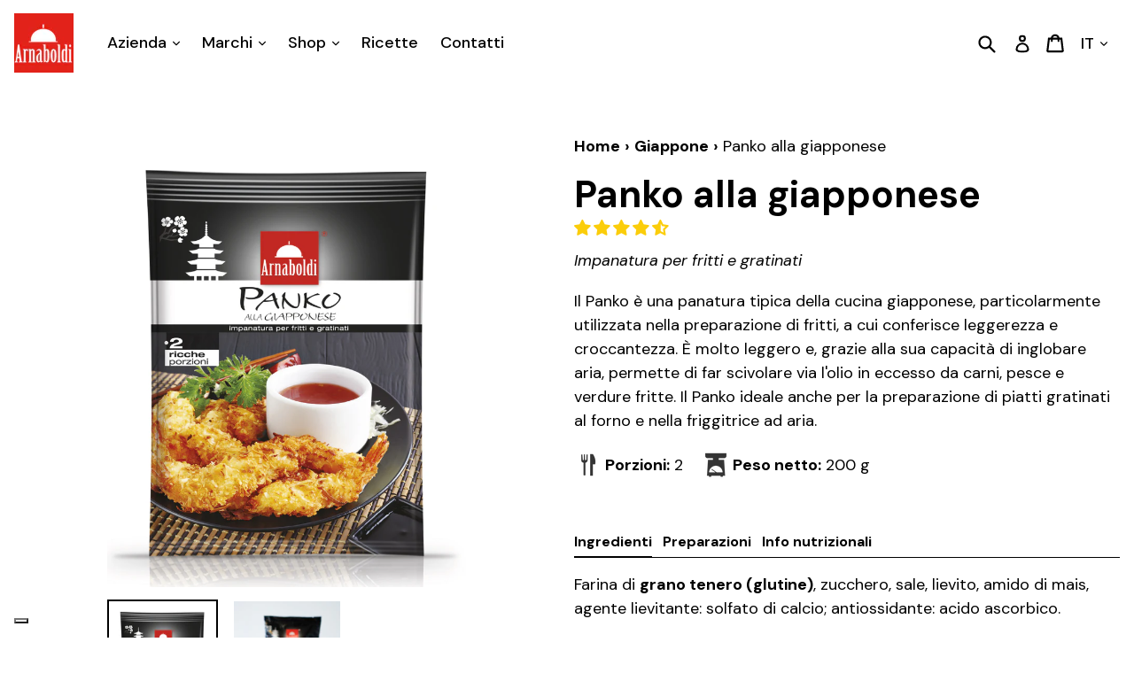

--- FILE ---
content_type: text/html; charset=utf-8
request_url: https://arnaboldi.com/collections/giappone/products/panko-alla-giapponese
body_size: 37069
content:
<!doctype html>
<!--[if IE 9]> <html class="ie9 no-js" lang="it"> <![endif]-->
<!--[if (gt IE 9)|!(IE)]><!--> <html class="no-js" lang="it"> <!--<![endif]-->
<head>
  <meta charset="utf-8">
  <meta http-equiv="X-UA-Compatible" content="IE=edge,chrome=1">
  <meta name="viewport" content="width=device-width,initial-scale=1">
  <meta name="theme-color" content="#000000">
  <link rel="canonical" href="https://arnaboldi.com/products/panko-alla-giapponese">

  
    <link rel="shortcut icon" href="//arnaboldi.com/cdn/shop/files/logo_32x32.png?v=1613685240" type="image/png">
  

  
  <title>
    Panko alla giapponese
    
    
    
      &ndash; Arnaboldi
    
  </title>

  <!-- Google Verification Tag -->
  <meta name="google-site-verification" content="vuq0_PfWVuhmxVM_QmSA9ROYGtAnw3zDu2TnFUavO1Q" />
  <!-- End Google Verification Tag -->

  <!-- Bing Verification Tag -->
  <meta name="msvalidate.01" content="907553FA8F14293727453E1CDE88635A" />
  <!-- End Bing Verification Tag -->

  <!-- Facebook Verification Tag -->
  <meta name="facebook-domain-verification" content="s9u8iwkj6a2bw4ybbi7nf9yx59klci" />
  <!-- End Facebook Verification Tag -->

  
    <meta name="description" content="Impanatura per fritti e gratinati Il Panko è una panatura tipica della cucina giapponese, particolarmente utilizzata nella preparazione di fritti, a cui conferisce leggerezza e croccantezza. È molto leggero e, grazie alla sua capacità di inglobare aria, permette di far scivolare via l&#39;olio in eccesso da carni, pesce e ">
  

  <!-- /snippets/social-meta-tags.liquid -->
<meta property="og:site_name" content="Arnaboldi">
<meta property="og:url" content="https://arnaboldi.com/products/panko-alla-giapponese">
<meta property="og:title" content="Panko alla giapponese">
<meta property="og:type" content="product">
<meta property="og:description" content="Impanatura per fritti e gratinati Il Panko è una panatura tipica della cucina giapponese, particolarmente utilizzata nella preparazione di fritti, a cui conferisce leggerezza e croccantezza. È molto leggero e, grazie alla sua capacità di inglobare aria, permette di far scivolare via l&#39;olio in eccesso da carni, pesce e "><meta property="og:price:amount" content="2.99">
  <meta property="og:price:currency" content="EUR"><meta property="og:image" content="http://arnaboldi.com/cdn/shop/products/panko_1024x1024.jpg?v=1629796351"><meta property="og:image" content="http://arnaboldi.com/cdn/shop/products/Immagine-10-panko_1024x1024.jpg?v=1629796351">
<meta property="og:image:secure_url" content="https://arnaboldi.com/cdn/shop/products/panko_1024x1024.jpg?v=1629796351"><meta property="og:image:secure_url" content="https://arnaboldi.com/cdn/shop/products/Immagine-10-panko_1024x1024.jpg?v=1629796351">

<meta name="twitter:site" content="@">
<meta name="twitter:card" content="summary_large_image">
<meta name="twitter:title" content="Panko alla giapponese">
<meta name="twitter:description" content="Impanatura per fritti e gratinati Il Panko è una panatura tipica della cucina giapponese, particolarmente utilizzata nella preparazione di fritti, a cui conferisce leggerezza e croccantezza. È molto leggero e, grazie alla sua capacità di inglobare aria, permette di far scivolare via l&#39;olio in eccesso da carni, pesce e ">


  <link href="//arnaboldi.com/cdn/shop/t/1/assets/theme.scss.css?v=28569156978266648931761745906" rel="stylesheet" type="text/css" media="all" />
  

  <link href="//fonts.googleapis.com/css?family=DM+Sans:400,500,700" rel="stylesheet" type="text/css" media="all" />


  



  <script>
    var theme = {
      strings: {
        addToCart: "Aggiungi al carrello",
        soldOut: "Esaurito",
        unavailable: "Non disponibile",
        showMore: "Mostra di più",
        showLess: "Mostra di meno"
      },
      moneyFormat: "€{{amount}}"
    }

    document.documentElement.className = document.documentElement.className.replace('no-js', 'js');
  </script>

  <!--[if (lte IE 9) ]><script src="//arnaboldi.com/cdn/shop/t/1/assets/match-media.min.js?v=22265819453975888031491058026" type="text/javascript"></script><![endif]-->

  

  <!--[if (gt IE 9)|!(IE)]><!--><script src="//arnaboldi.com/cdn/shop/t/1/assets/vendor.js?v=171894954394181260151717509135" defer="defer"></script><!--<![endif]-->
  <!--[if lte IE 9]><script src="//arnaboldi.com/cdn/shop/t/1/assets/vendor.js?v=171894954394181260151717509135"></script><![endif]-->

  <!--[if (gt IE 9)|!(IE)]><!--><script src="//arnaboldi.com/cdn/shop/t/1/assets/theme.js?v=28417774289342118861759138331" defer="defer"></script><!--<![endif]-->
  <!--[if lte IE 9]><script src="//arnaboldi.com/cdn/shop/t/1/assets/theme.js?v=28417774289342118861759138331"></script><![endif]-->

  <script>window.nfecShopVersion = '1768707704';window.nfecJsVersion = '449674';window.nfecCVersion = 63582</script>
  <script>window.performance && window.performance.mark && window.performance.mark('shopify.content_for_header.start');</script><meta name="google-site-verification" content="Dgd9W55J032viDfIGzTMEt9MfJ1PnJ9htmr825hry9w">
<meta id="shopify-digital-wallet" name="shopify-digital-wallet" content="/18935801/digital_wallets/dialog">
<meta name="shopify-checkout-api-token" content="c9d614e0a8acfd8036b251b58e3a03c8">
<meta id="in-context-paypal-metadata" data-shop-id="18935801" data-venmo-supported="false" data-environment="production" data-locale="it_IT" data-paypal-v4="true" data-currency="EUR">
<link rel="alternate" hreflang="x-default" href="https://arnaboldi.com/products/panko-alla-giapponese">
<link rel="alternate" hreflang="it" href="https://arnaboldi.com/products/panko-alla-giapponese">
<link rel="alternate" hreflang="en" href="https://arnaboldi.com/en/products/panko-alla-giapponese">
<link rel="alternate" type="application/json+oembed" href="https://arnaboldi.com/products/panko-alla-giapponese.oembed">
<script async="async" src="/checkouts/internal/preloads.js?locale=it-IT"></script>
<link rel="preconnect" href="https://shop.app" crossorigin="anonymous">
<script async="async" src="https://shop.app/checkouts/internal/preloads.js?locale=it-IT&shop_id=18935801" crossorigin="anonymous"></script>
<script id="apple-pay-shop-capabilities" type="application/json">{"shopId":18935801,"countryCode":"IT","currencyCode":"EUR","merchantCapabilities":["supports3DS"],"merchantId":"gid:\/\/shopify\/Shop\/18935801","merchantName":"Arnaboldi","requiredBillingContactFields":["postalAddress","email","phone"],"requiredShippingContactFields":["postalAddress","email","phone"],"shippingType":"shipping","supportedNetworks":["visa","maestro","masterCard","amex"],"total":{"type":"pending","label":"Arnaboldi","amount":"1.00"},"shopifyPaymentsEnabled":true,"supportsSubscriptions":true}</script>
<script id="shopify-features" type="application/json">{"accessToken":"c9d614e0a8acfd8036b251b58e3a03c8","betas":["rich-media-storefront-analytics"],"domain":"arnaboldi.com","predictiveSearch":true,"shopId":18935801,"locale":"it"}</script>
<script>var Shopify = Shopify || {};
Shopify.shop = "arnaboldi.myshopify.com";
Shopify.locale = "it";
Shopify.currency = {"active":"EUR","rate":"1.0"};
Shopify.country = "IT";
Shopify.theme = {"name":"arnaboldi","id":181499471,"schema_name":"Arnaboldi","schema_version":"2.0","theme_store_id":796,"role":"main"};
Shopify.theme.handle = "null";
Shopify.theme.style = {"id":null,"handle":null};
Shopify.cdnHost = "arnaboldi.com/cdn";
Shopify.routes = Shopify.routes || {};
Shopify.routes.root = "/";</script>
<script type="module">!function(o){(o.Shopify=o.Shopify||{}).modules=!0}(window);</script>
<script>!function(o){function n(){var o=[];function n(){o.push(Array.prototype.slice.apply(arguments))}return n.q=o,n}var t=o.Shopify=o.Shopify||{};t.loadFeatures=n(),t.autoloadFeatures=n()}(window);</script>
<script>
  window.ShopifyPay = window.ShopifyPay || {};
  window.ShopifyPay.apiHost = "shop.app\/pay";
  window.ShopifyPay.redirectState = null;
</script>
<script id="shop-js-analytics" type="application/json">{"pageType":"product"}</script>
<script defer="defer" async type="module" src="//arnaboldi.com/cdn/shopifycloud/shop-js/modules/v2/client.init-shop-cart-sync_B0kkjBRt.it.esm.js"></script>
<script defer="defer" async type="module" src="//arnaboldi.com/cdn/shopifycloud/shop-js/modules/v2/chunk.common_AgTufRUD.esm.js"></script>
<script type="module">
  await import("//arnaboldi.com/cdn/shopifycloud/shop-js/modules/v2/client.init-shop-cart-sync_B0kkjBRt.it.esm.js");
await import("//arnaboldi.com/cdn/shopifycloud/shop-js/modules/v2/chunk.common_AgTufRUD.esm.js");

  window.Shopify.SignInWithShop?.initShopCartSync?.({"fedCMEnabled":true,"windoidEnabled":true});

</script>
<script>
  window.Shopify = window.Shopify || {};
  if (!window.Shopify.featureAssets) window.Shopify.featureAssets = {};
  window.Shopify.featureAssets['shop-js'] = {"shop-cart-sync":["modules/v2/client.shop-cart-sync_XOjUULQV.it.esm.js","modules/v2/chunk.common_AgTufRUD.esm.js"],"init-fed-cm":["modules/v2/client.init-fed-cm_CFGyCp6W.it.esm.js","modules/v2/chunk.common_AgTufRUD.esm.js"],"shop-button":["modules/v2/client.shop-button_D8PBjgvE.it.esm.js","modules/v2/chunk.common_AgTufRUD.esm.js"],"shop-cash-offers":["modules/v2/client.shop-cash-offers_UU-Uz0VT.it.esm.js","modules/v2/chunk.common_AgTufRUD.esm.js","modules/v2/chunk.modal_B6cKP347.esm.js"],"init-windoid":["modules/v2/client.init-windoid_DoFDvLIZ.it.esm.js","modules/v2/chunk.common_AgTufRUD.esm.js"],"shop-toast-manager":["modules/v2/client.shop-toast-manager_B4ykeoIZ.it.esm.js","modules/v2/chunk.common_AgTufRUD.esm.js"],"init-shop-email-lookup-coordinator":["modules/v2/client.init-shop-email-lookup-coordinator_CSPRSD92.it.esm.js","modules/v2/chunk.common_AgTufRUD.esm.js"],"init-shop-cart-sync":["modules/v2/client.init-shop-cart-sync_B0kkjBRt.it.esm.js","modules/v2/chunk.common_AgTufRUD.esm.js"],"avatar":["modules/v2/client.avatar_BTnouDA3.it.esm.js"],"pay-button":["modules/v2/client.pay-button_CPiJlQ5G.it.esm.js","modules/v2/chunk.common_AgTufRUD.esm.js"],"init-customer-accounts":["modules/v2/client.init-customer-accounts_C_Urp9Ri.it.esm.js","modules/v2/client.shop-login-button_BPreIq_c.it.esm.js","modules/v2/chunk.common_AgTufRUD.esm.js","modules/v2/chunk.modal_B6cKP347.esm.js"],"init-shop-for-new-customer-accounts":["modules/v2/client.init-shop-for-new-customer-accounts_Yq_StG--.it.esm.js","modules/v2/client.shop-login-button_BPreIq_c.it.esm.js","modules/v2/chunk.common_AgTufRUD.esm.js","modules/v2/chunk.modal_B6cKP347.esm.js"],"shop-login-button":["modules/v2/client.shop-login-button_BPreIq_c.it.esm.js","modules/v2/chunk.common_AgTufRUD.esm.js","modules/v2/chunk.modal_B6cKP347.esm.js"],"init-customer-accounts-sign-up":["modules/v2/client.init-customer-accounts-sign-up_DwpZPwLB.it.esm.js","modules/v2/client.shop-login-button_BPreIq_c.it.esm.js","modules/v2/chunk.common_AgTufRUD.esm.js","modules/v2/chunk.modal_B6cKP347.esm.js"],"shop-follow-button":["modules/v2/client.shop-follow-button_DF4PngeR.it.esm.js","modules/v2/chunk.common_AgTufRUD.esm.js","modules/v2/chunk.modal_B6cKP347.esm.js"],"checkout-modal":["modules/v2/client.checkout-modal_oq8wp8Y_.it.esm.js","modules/v2/chunk.common_AgTufRUD.esm.js","modules/v2/chunk.modal_B6cKP347.esm.js"],"lead-capture":["modules/v2/client.lead-capture_gcFup1jy.it.esm.js","modules/v2/chunk.common_AgTufRUD.esm.js","modules/v2/chunk.modal_B6cKP347.esm.js"],"shop-login":["modules/v2/client.shop-login_DiId8eKP.it.esm.js","modules/v2/chunk.common_AgTufRUD.esm.js","modules/v2/chunk.modal_B6cKP347.esm.js"],"payment-terms":["modules/v2/client.payment-terms_DTfZn2x7.it.esm.js","modules/v2/chunk.common_AgTufRUD.esm.js","modules/v2/chunk.modal_B6cKP347.esm.js"]};
</script>
<script>(function() {
  var isLoaded = false;
  function asyncLoad() {
    if (isLoaded) return;
    isLoaded = true;
    var urls = ["https:\/\/bingshoppingtool-t2app-prod.trafficmanager.net\/uet\/tracking_script?shop=arnaboldi.myshopify.com","\/\/satcb.azureedge.net\/Scripts\/satcb.min.js?shop=arnaboldi.myshopify.com","https:\/\/d5zu2f4xvqanl.cloudfront.net\/42\/fe\/loader_2.js?shop=arnaboldi.myshopify.com","https:\/\/cdn.hextom.com\/js\/ultimatesalesboost.js?shop=arnaboldi.myshopify.com","https:\/\/cdn5.hextom.com\/js\/vimotia.js?shop=arnaboldi.myshopify.com","https:\/\/cdn.adscale.com\/static\/ecom_js\/arnaboldi\/add_item_to_cart.js?ver=20260118\u0026shop=arnaboldi.myshopify.com"];
    for (var i = 0; i < urls.length; i++) {
      var s = document.createElement('script');
      s.type = 'text/javascript';
      s.async = true;
      s.src = urls[i];
      var x = document.getElementsByTagName('script')[0];
      x.parentNode.insertBefore(s, x);
    }
  };
  if(window.attachEvent) {
    window.attachEvent('onload', asyncLoad);
  } else {
    window.addEventListener('load', asyncLoad, false);
  }
})();</script>
<script id="__st">var __st={"a":18935801,"offset":3600,"reqid":"cbf4b26b-446a-4f1c-80c0-7de004e894ed-1768730909","pageurl":"arnaboldi.com\/collections\/giappone\/products\/panko-alla-giapponese","u":"9c2523fd6e52","p":"product","rtyp":"product","rid":6656484081726};</script>
<script>window.ShopifyPaypalV4VisibilityTracking = true;</script>
<script id="captcha-bootstrap">!function(){'use strict';const t='contact',e='account',n='new_comment',o=[[t,t],['blogs',n],['comments',n],[t,'customer']],c=[[e,'customer_login'],[e,'guest_login'],[e,'recover_customer_password'],[e,'create_customer']],r=t=>t.map((([t,e])=>`form[action*='/${t}']:not([data-nocaptcha='true']) input[name='form_type'][value='${e}']`)).join(','),a=t=>()=>t?[...document.querySelectorAll(t)].map((t=>t.form)):[];function s(){const t=[...o],e=r(t);return a(e)}const i='password',u='form_key',d=['recaptcha-v3-token','g-recaptcha-response','h-captcha-response',i],f=()=>{try{return window.sessionStorage}catch{return}},m='__shopify_v',_=t=>t.elements[u];function p(t,e,n=!1){try{const o=window.sessionStorage,c=JSON.parse(o.getItem(e)),{data:r}=function(t){const{data:e,action:n}=t;return t[m]||n?{data:e,action:n}:{data:t,action:n}}(c);for(const[e,n]of Object.entries(r))t.elements[e]&&(t.elements[e].value=n);n&&o.removeItem(e)}catch(o){console.error('form repopulation failed',{error:o})}}const l='form_type',E='cptcha';function T(t){t.dataset[E]=!0}const w=window,h=w.document,L='Shopify',v='ce_forms',y='captcha';let A=!1;((t,e)=>{const n=(g='f06e6c50-85a8-45c8-87d0-21a2b65856fe',I='https://cdn.shopify.com/shopifycloud/storefront-forms-hcaptcha/ce_storefront_forms_captcha_hcaptcha.v1.5.2.iife.js',D={infoText:'Protetto da hCaptcha',privacyText:'Privacy',termsText:'Termini'},(t,e,n)=>{const o=w[L][v],c=o.bindForm;if(c)return c(t,g,e,D).then(n);var r;o.q.push([[t,g,e,D],n]),r=I,A||(h.body.append(Object.assign(h.createElement('script'),{id:'captcha-provider',async:!0,src:r})),A=!0)});var g,I,D;w[L]=w[L]||{},w[L][v]=w[L][v]||{},w[L][v].q=[],w[L][y]=w[L][y]||{},w[L][y].protect=function(t,e){n(t,void 0,e),T(t)},Object.freeze(w[L][y]),function(t,e,n,w,h,L){const[v,y,A,g]=function(t,e,n){const i=e?o:[],u=t?c:[],d=[...i,...u],f=r(d),m=r(i),_=r(d.filter((([t,e])=>n.includes(e))));return[a(f),a(m),a(_),s()]}(w,h,L),I=t=>{const e=t.target;return e instanceof HTMLFormElement?e:e&&e.form},D=t=>v().includes(t);t.addEventListener('submit',(t=>{const e=I(t);if(!e)return;const n=D(e)&&!e.dataset.hcaptchaBound&&!e.dataset.recaptchaBound,o=_(e),c=g().includes(e)&&(!o||!o.value);(n||c)&&t.preventDefault(),c&&!n&&(function(t){try{if(!f())return;!function(t){const e=f();if(!e)return;const n=_(t);if(!n)return;const o=n.value;o&&e.removeItem(o)}(t);const e=Array.from(Array(32),(()=>Math.random().toString(36)[2])).join('');!function(t,e){_(t)||t.append(Object.assign(document.createElement('input'),{type:'hidden',name:u})),t.elements[u].value=e}(t,e),function(t,e){const n=f();if(!n)return;const o=[...t.querySelectorAll(`input[type='${i}']`)].map((({name:t})=>t)),c=[...d,...o],r={};for(const[a,s]of new FormData(t).entries())c.includes(a)||(r[a]=s);n.setItem(e,JSON.stringify({[m]:1,action:t.action,data:r}))}(t,e)}catch(e){console.error('failed to persist form',e)}}(e),e.submit())}));const S=(t,e)=>{t&&!t.dataset[E]&&(n(t,e.some((e=>e===t))),T(t))};for(const o of['focusin','change'])t.addEventListener(o,(t=>{const e=I(t);D(e)&&S(e,y())}));const B=e.get('form_key'),M=e.get(l),P=B&&M;t.addEventListener('DOMContentLoaded',(()=>{const t=y();if(P)for(const e of t)e.elements[l].value===M&&p(e,B);[...new Set([...A(),...v().filter((t=>'true'===t.dataset.shopifyCaptcha))])].forEach((e=>S(e,t)))}))}(h,new URLSearchParams(w.location.search),n,t,e,['guest_login'])})(!0,!0)}();</script>
<script integrity="sha256-4kQ18oKyAcykRKYeNunJcIwy7WH5gtpwJnB7kiuLZ1E=" data-source-attribution="shopify.loadfeatures" defer="defer" src="//arnaboldi.com/cdn/shopifycloud/storefront/assets/storefront/load_feature-a0a9edcb.js" crossorigin="anonymous"></script>
<script crossorigin="anonymous" defer="defer" src="//arnaboldi.com/cdn/shopifycloud/storefront/assets/shopify_pay/storefront-65b4c6d7.js?v=20250812"></script>
<script data-source-attribution="shopify.dynamic_checkout.dynamic.init">var Shopify=Shopify||{};Shopify.PaymentButton=Shopify.PaymentButton||{isStorefrontPortableWallets:!0,init:function(){window.Shopify.PaymentButton.init=function(){};var t=document.createElement("script");t.src="https://arnaboldi.com/cdn/shopifycloud/portable-wallets/latest/portable-wallets.it.js",t.type="module",document.head.appendChild(t)}};
</script>
<script data-source-attribution="shopify.dynamic_checkout.buyer_consent">
  function portableWalletsHideBuyerConsent(e){var t=document.getElementById("shopify-buyer-consent"),n=document.getElementById("shopify-subscription-policy-button");t&&n&&(t.classList.add("hidden"),t.setAttribute("aria-hidden","true"),n.removeEventListener("click",e))}function portableWalletsShowBuyerConsent(e){var t=document.getElementById("shopify-buyer-consent"),n=document.getElementById("shopify-subscription-policy-button");t&&n&&(t.classList.remove("hidden"),t.removeAttribute("aria-hidden"),n.addEventListener("click",e))}window.Shopify?.PaymentButton&&(window.Shopify.PaymentButton.hideBuyerConsent=portableWalletsHideBuyerConsent,window.Shopify.PaymentButton.showBuyerConsent=portableWalletsShowBuyerConsent);
</script>
<script data-source-attribution="shopify.dynamic_checkout.cart.bootstrap">document.addEventListener("DOMContentLoaded",(function(){function t(){return document.querySelector("shopify-accelerated-checkout-cart, shopify-accelerated-checkout")}if(t())Shopify.PaymentButton.init();else{new MutationObserver((function(e,n){t()&&(Shopify.PaymentButton.init(),n.disconnect())})).observe(document.body,{childList:!0,subtree:!0})}}));
</script>
<link id="shopify-accelerated-checkout-styles" rel="stylesheet" media="screen" href="https://arnaboldi.com/cdn/shopifycloud/portable-wallets/latest/accelerated-checkout-backwards-compat.css" crossorigin="anonymous">
<style id="shopify-accelerated-checkout-cart">
        #shopify-buyer-consent {
  margin-top: 1em;
  display: inline-block;
  width: 100%;
}

#shopify-buyer-consent.hidden {
  display: none;
}

#shopify-subscription-policy-button {
  background: none;
  border: none;
  padding: 0;
  text-decoration: underline;
  font-size: inherit;
  cursor: pointer;
}

#shopify-subscription-policy-button::before {
  box-shadow: none;
}

      </style>

<script>window.performance && window.performance.mark && window.performance.mark('shopify.content_for_header.end');</script>

  <!-- Facebook Pixel Code -->
  <script type="text/plain" class="_iub_cs_activate">
  !function(f,b,e,v,n,t,s){if(f.fbq)return;n=f.fbq=function(){n.callMethod?
  n.callMethod.apply(n,arguments):n.queue.push(arguments)};if(!f._fbq)f._fbq=n;
  n.push=n;n.loaded=!0;n.version='2.0';n.queue=[];t=b.createElement(e);t.async=!0;
  t.src=v;s=b.getElementsByTagName(e)[0];s.parentNode.insertBefore(t,s)}(window,
  document,'script','https://connect.facebook.net/en_US/fbevents.js');
  fbq('init', '757989101026786'); // Insert your pixel ID here.
  fbq('track', 'PageView');
  </script>
  <noscript><img height="1" width="1" style="display:none"
  src="https://www.facebook.com/tr?id=757989101026786&ev=PageView&noscript=1"
  /></noscript>
  <!-- DO NOT MODIFY -->
  <!-- End Facebook Pixel Code -->
  <script type="text/javascript">
  var _iub = _iub || [];
  _iub.csConfiguration = {"askConsentAtCookiePolicyUpdate":true,"floatingPreferencesButtonDisplay":"bottom-left","perPurposeConsent":true,"siteId":2696483,"cookiePolicyId":85452720,"lang":"it", "banner":{ "acceptButtonCaptionColor":"#FFFFFF","acceptButtonColor":"#F02729","acceptButtonDisplay":true,"backgroundColor":"#FFFFFF","closeButtonRejects":true,"customizeButtonCaptionColor":"#3A3E40","customizeButtonColor":"#E6E6E6","customizeButtonDisplay":true,"explicitWithdrawal":true,"fontSizeCloseButton":"14px","listPurposes":true,"position":"float-bottom-left","rejectButtonDisplay":true,"textColor":"#000000" }};
  <!-- code for Shopify (1 of 2) -->
  var onPreferenceFirstExpressedCallback = function(consent) {
    var shopifyPurposes = {
      "analytics": [4, 's'],
      "marketing": [5, 'adv'],
      "preferences": [2, 3],
      "sale_of_data": ['s', 'sh'],
    }
    var expressedConsent = {};
    Object.keys(shopifyPurposes).forEach(function(purposeItem) {
      var purposeExpressed = null
      shopifyPurposes[purposeItem].forEach(item => {
        if (consent.purposes && typeof consent.purposes[item] === 'boolean') {
          purposeExpressed = consent.purposes[item];
        }
        if (consent.uspr && typeof consent.uspr[item] === 'boolean' && purposeExpressed !== false) {
          purposeExpressed = consent.uspr[item];
        }
      })

      if (typeof purposeExpressed === 'boolean') {
        expressedConsent[purposeItem] = purposeExpressed;
      }
    })
    window.Shopify.customerPrivacy.setTrackingConsent(expressedConsent, function() {});
  }
  if (typeof _iub.csConfiguration.callback === 'object') {
    _iub.csConfiguration.callback.onPreferenceFirstExpressed = onPreferenceFirstExpressedCallback;
  } else {
    _iub.csConfiguration.callback = {
      onPreferenceFirstExpressed: onPreferenceFirstExpressedCallback
    };
  }
  </script>
  <script type="text/javascript" src="//cs.iubenda.com/sync/2696483.js"></script>
  <script type="text/javascript" src="//cdn.iubenda.com/cs/iubenda_cs.js" charset="UTF-8" async></script>
  <!-- code for Shopify (2 of 2) - Tracking API -->
  <script type="text/javascript">
  window.Shopify.loadFeatures(
    [
      {
        name: 'consent-tracking-api',
        version: '0.1',
      },
    ],
    function(error) {
      if (error) {
        throw error;
      }
    }
  );
  </script>
  
<!-- Start of Judge.me Core -->
<link rel="dns-prefetch" href="https://cdn.judge.me/">
<script data-cfasync='false' class='jdgm-settings-script'>window.jdgmSettings={"pagination":5,"disable_web_reviews":true,"badge_no_review_text":"Nessuna recensione","badge_n_reviews_text":"{{ n }} recensione/recensioni","badge_star_color":"#fbcd0a","hide_badge_preview_if_no_reviews":true,"badge_hide_text":false,"enforce_center_preview_badge":false,"widget_title":"Recensioni Clienti","widget_open_form_text":"Scrivi una recensione","widget_close_form_text":"Cancella la recensione","widget_refresh_page_text":"Aggiorna pagina","widget_summary_text":"Basato su {{ number_of_reviews }} recensione/recensioni","widget_no_review_text":"Sii il primo a scrivere una recensione","widget_name_field_text":"Nome visualizzato","widget_verified_name_field_text":"Nome Verificato (pubblico)","widget_name_placeholder_text":"Nome visualizzato","widget_required_field_error_text":"Questo campo è obbligatorio.","widget_email_field_text":"Indirizzo email","widget_verified_email_field_text":"Email Verificata (privata, non può essere modificata)","widget_email_placeholder_text":"Il tuo indirizzo email","widget_email_field_error_text":"Inserisci un indirizzo email valido.","widget_rating_field_text":"Valutazione","widget_review_title_field_text":"Titolo Recensione","widget_review_title_placeholder_text":"Dai un titolo alla tua recensione","widget_review_body_field_text":"Contenuto della recensione","widget_review_body_placeholder_text":"Inizia a scrivere qui...","widget_pictures_field_text":"Aggiungi un video o una foto dei prodotti preparati per ricevere un premio! ","widget_submit_review_text":"Invia Recensione","widget_submit_verified_review_text":"Invia Recensione Verificata","widget_submit_success_msg_with_auto_publish":"Grazie! Aggiorna la pagina tra qualche momento per vedere la tua recensione. Puoi rimuovere o modificare la tua recensione accedendo a \u003ca href='https://judge.me/login' target='_blank' rel='nofollow noopener'\u003eJudge.me\u003c/a\u003e","widget_submit_success_msg_no_auto_publish":"Grazie! La tua recensione sarà pubblicata non appena sarà approvata dall'amministratore del negozio. Puoi rimuovere o modificare la tua recensione accedendo a \u003ca href='https://judge.me/login' target='_blank' rel='nofollow noopener'\u003eJudge.me\u003c/a\u003e","widget_show_default_reviews_out_of_total_text":"Visualizzazione di {{ n_reviews_shown }} su {{ n_reviews }} recensioni.","widget_show_all_link_text":"Mostra tutte","widget_show_less_link_text":"Mostra meno","widget_author_said_text":"{{ reviewer_name }} ha detto:","widget_days_text":"{{ n }} giorni fa","widget_weeks_text":"{{ n }} settimana/settimane fa","widget_months_text":"{{ n }} mese/mesi fa","widget_years_text":"{{ n }} anno/anni fa","widget_yesterday_text":"Ieri","widget_today_text":"Oggi","widget_replied_text":"\u003e\u003e {{ shop_name }} ha risposto:","widget_read_more_text":"Leggi di più","widget_reviewer_name_as_initial":"","widget_rating_filter_color":"","widget_rating_filter_see_all_text":"Vedi tutte le recensioni","widget_sorting_most_recent_text":"Più Recenti","widget_sorting_highest_rating_text":"Valutazione Più Alta","widget_sorting_lowest_rating_text":"Valutazione Più Bassa","widget_sorting_with_pictures_text":"Solo Foto","widget_sorting_most_helpful_text":"Più Utili","widget_open_question_form_text":"Fai una domanda","widget_reviews_subtab_text":"Recensioni","widget_questions_subtab_text":"Domande","widget_question_label_text":"Domanda","widget_answer_label_text":"Risposta","widget_question_placeholder_text":"Scrivi la tua domanda qui","widget_submit_question_text":"Invia Domanda","widget_question_submit_success_text":"Grazie per la tua domanda! Ti avviseremo quando riceverà una risposta.","widget_star_color":"#fbcd0a","verified_badge_text":"Verificato","verified_badge_bg_color":"","verified_badge_text_color":"","verified_badge_placement":"left-of-reviewer-name","widget_review_max_height":"","widget_hide_border":false,"widget_social_share":true,"widget_thumb":true,"widget_review_location_show":true,"widget_location_format":"country_iso_code","all_reviews_include_out_of_store_products":true,"all_reviews_out_of_store_text":"(fuori dal negozio)","all_reviews_pagination":100,"all_reviews_product_name_prefix_text":"su","enable_review_pictures":true,"enable_question_anwser":false,"widget_theme":"leex","review_date_format":"dd/mm/yyyy","default_sort_method":"videos-first","widget_product_reviews_subtab_text":"Recensioni Prodotto","widget_shop_reviews_subtab_text":"Recensioni Negozio","widget_other_products_reviews_text":"Recensioni per altri prodotti","widget_store_reviews_subtab_text":"Recensioni negozio","widget_no_store_reviews_text":"Questo negozio non ha ricevuto ancora recensioni","widget_web_restriction_product_reviews_text":"Questo prodotto non ha ricevuto ancora recensioni","widget_no_items_text":"Nessun elemento trovato","widget_show_more_text":"Mostra di più","widget_write_a_store_review_text":"Scrivi una Recensione del Negozio","widget_other_languages_heading":"Recensioni in Altre Lingue","widget_translate_review_text":"Traduci recensione in {{ language }}","widget_translating_review_text":"Traduzione in corso...","widget_show_original_translation_text":"Mostra originale ({{ language }})","widget_translate_review_failed_text":"Impossibile tradurre la recensione.","widget_translate_review_retry_text":"Riprova","widget_translate_review_try_again_later_text":"Riprova più tardi","show_product_url_for_grouped_product":false,"widget_sorting_pictures_first_text":"Prima le Foto","show_pictures_on_all_rev_page_mobile":false,"show_pictures_on_all_rev_page_desktop":false,"floating_tab_hide_mobile_install_preference":false,"floating_tab_button_name":"★ Recensioni","floating_tab_title":"Lasciamo parlare i clienti per noi","floating_tab_button_color":"","floating_tab_button_background_color":"","floating_tab_url":"","floating_tab_url_enabled":false,"floating_tab_tab_style":"text","all_reviews_text_badge_text":"I clienti ci valutano {{ shop.metafields.judgeme.all_reviews_rating | round: 1 }}/5 basato su {{ shop.metafields.judgeme.all_reviews_count }} recensioni.","all_reviews_text_badge_text_branded_style":"{{ shop.metafields.judgeme.all_reviews_rating | round: 1 }} su 5 stelle basato su {{ shop.metafields.judgeme.all_reviews_count }} recensioni","is_all_reviews_text_badge_a_link":false,"show_stars_for_all_reviews_text_badge":false,"all_reviews_text_badge_url":"","all_reviews_text_style":"text","all_reviews_text_color_style":"judgeme_brand_color","all_reviews_text_color":"#108474","all_reviews_text_show_jm_brand":true,"featured_carousel_show_header":true,"featured_carousel_title":"Parlano di noi","testimonials_carousel_title":"I clienti ci dicono","videos_carousel_title":"Storie reali dei clienti","cards_carousel_title":"I clienti ci dicono","featured_carousel_count_text":"da {{ n }} recensioni","featured_carousel_add_link_to_all_reviews_page":false,"featured_carousel_url":"","featured_carousel_show_images":true,"featured_carousel_autoslide_interval":5,"featured_carousel_arrows_on_the_sides":true,"featured_carousel_height":250,"featured_carousel_width":100,"featured_carousel_image_size":0,"featured_carousel_image_height":250,"featured_carousel_arrow_color":"#f8f6f2","verified_count_badge_style":"vintage","verified_count_badge_orientation":"horizontal","verified_count_badge_color_style":"judgeme_brand_color","verified_count_badge_color":"#108474","is_verified_count_badge_a_link":false,"verified_count_badge_url":"","verified_count_badge_show_jm_brand":true,"widget_rating_preset_default":5,"widget_first_sub_tab":"product-reviews","widget_show_histogram":true,"widget_histogram_use_custom_color":false,"widget_pagination_use_custom_color":false,"widget_star_use_custom_color":true,"widget_verified_badge_use_custom_color":false,"widget_write_review_use_custom_color":false,"picture_reminder_submit_button":"Upload Pictures","enable_review_videos":true,"mute_video_by_default":false,"widget_sorting_videos_first_text":"Prima i Video","widget_review_pending_text":"In attesa","featured_carousel_items_for_large_screen":5,"social_share_options_order":"Facebook,Twitter","remove_microdata_snippet":false,"disable_json_ld":false,"enable_json_ld_products":false,"preview_badge_show_question_text":false,"preview_badge_no_question_text":"Nessuna domanda","preview_badge_n_question_text":"{{ number_of_questions }} domanda/domande","qa_badge_show_icon":false,"qa_badge_position":"same-row","remove_judgeme_branding":true,"widget_add_search_bar":false,"widget_search_bar_placeholder":"Cerca","widget_sorting_verified_only_text":"Solo verificate","featured_carousel_theme":"default","featured_carousel_show_rating":true,"featured_carousel_show_title":true,"featured_carousel_show_body":true,"featured_carousel_show_date":false,"featured_carousel_show_reviewer":true,"featured_carousel_show_product":false,"featured_carousel_header_background_color":"#108474","featured_carousel_header_text_color":"#ffffff","featured_carousel_name_product_separator":"reviewed","featured_carousel_full_star_background":"#108474","featured_carousel_empty_star_background":"#dadada","featured_carousel_vertical_theme_background":"#f9fafb","featured_carousel_verified_badge_enable":false,"featured_carousel_verified_badge_color":"#108474","featured_carousel_border_style":"round","featured_carousel_review_line_length_limit":3,"featured_carousel_more_reviews_button_text":"Leggi più recensioni","featured_carousel_view_product_button_text":"Visualizza prodotto","all_reviews_page_load_reviews_on":"scroll","all_reviews_page_load_more_text":"Carica Altre Recensioni","disable_fb_tab_reviews":false,"enable_ajax_cdn_cache":false,"widget_public_name_text":"visualizzato pubblicamente come","default_reviewer_name":"John Smith","default_reviewer_name_has_non_latin":true,"widget_reviewer_anonymous":"Anonimo","medals_widget_title":"Medaglie Recensioni Judge.me","medals_widget_background_color":"#f9fafb","medals_widget_position":"footer_all_pages","medals_widget_border_color":"#f9fafb","medals_widget_verified_text_position":"left","medals_widget_use_monochromatic_version":false,"medals_widget_elements_color":"#108474","show_reviewer_avatar":true,"widget_invalid_yt_video_url_error_text":"Non è un URL di video di YouTube","widget_max_length_field_error_text":"Inserisci al massimo {0} caratteri.","widget_show_country_flag":false,"widget_show_collected_via_shop_app":true,"widget_verified_by_shop_badge_style":"light","widget_verified_by_shop_text":"Verificato dal Negozio","widget_show_photo_gallery":false,"widget_load_with_code_splitting":true,"widget_ugc_install_preference":false,"widget_ugc_title":"Fatto da noi, Condiviso da te","widget_ugc_subtitle":"Taggaci per vedere la tua foto in evidenza nella nostra pagina","widget_ugc_arrows_color":"#ffffff","widget_ugc_primary_button_text":"Acquista Ora","widget_ugc_primary_button_background_color":"#108474","widget_ugc_primary_button_text_color":"#ffffff","widget_ugc_primary_button_border_width":"0","widget_ugc_primary_button_border_style":"none","widget_ugc_primary_button_border_color":"#108474","widget_ugc_primary_button_border_radius":"25","widget_ugc_secondary_button_text":"Carica Altro","widget_ugc_secondary_button_background_color":"#ffffff","widget_ugc_secondary_button_text_color":"#108474","widget_ugc_secondary_button_border_width":"2","widget_ugc_secondary_button_border_style":"solid","widget_ugc_secondary_button_border_color":"#108474","widget_ugc_secondary_button_border_radius":"25","widget_ugc_reviews_button_text":"Visualizza Recensioni","widget_ugc_reviews_button_background_color":"#ffffff","widget_ugc_reviews_button_text_color":"#108474","widget_ugc_reviews_button_border_width":"2","widget_ugc_reviews_button_border_style":"solid","widget_ugc_reviews_button_border_color":"#108474","widget_ugc_reviews_button_border_radius":"25","widget_ugc_reviews_button_link_to":"judgeme-reviews-page","widget_ugc_show_post_date":true,"widget_ugc_max_width":"800","widget_rating_metafield_value_type":true,"widget_primary_color":"#108474","widget_enable_secondary_color":false,"widget_secondary_color":"#edf5f5","widget_summary_average_rating_text":"{{ average_rating }} su 5","widget_media_grid_title":"Foto e video dei clienti","widget_media_grid_see_more_text":"Vedi altro","widget_round_style":false,"widget_show_product_medals":true,"widget_verified_by_judgeme_text":"Verificato da Judge.me","widget_show_store_medals":true,"widget_verified_by_judgeme_text_in_store_medals":"Verificato da Judge.me","widget_media_field_exceed_quantity_message":"Spiacenti, possiamo accettare solo {{ max_media }} per una recensione.","widget_media_field_exceed_limit_message":"{{ file_name }} è troppo grande, seleziona un {{ media_type }} inferiore a {{ size_limit }}MB.","widget_review_submitted_text":"Recensione Inviata!","widget_question_submitted_text":"Domanda Inviata!","widget_close_form_text_question":"Annulla","widget_write_your_answer_here_text":"Scrivi la tua risposta qui","widget_enabled_branded_link":true,"widget_show_collected_by_judgeme":false,"widget_reviewer_name_color":"","widget_write_review_text_color":"","widget_write_review_bg_color":"","widget_collected_by_judgeme_text":"raccolto da Judge.me","widget_pagination_type":"standard","widget_load_more_text":"Carica Altri","widget_load_more_color":"#108474","widget_full_review_text":"Recensione Completa","widget_read_more_reviews_text":"Leggi Più Recensioni","widget_read_questions_text":"Leggi Domande","widget_questions_and_answers_text":"Domande e Risposte","widget_verified_by_text":"Verificato da","widget_verified_text":"Verificato","widget_number_of_reviews_text":"{{ number_of_reviews }} recensioni","widget_back_button_text":"Indietro","widget_next_button_text":"Avanti","widget_custom_forms_filter_button":"Filtri","custom_forms_style":"vertical","widget_show_review_information":false,"how_reviews_are_collected":"Come vengono raccolte le recensioni?","widget_show_review_keywords":false,"widget_gdpr_statement":"Come utilizziamo i tuoi dati: Ti contatteremo solo riguardo alla recensione che hai lasciato, e solo se necessario. Inviando la tua recensione, accetti i \u003ca href='https://judge.me/terms' target='_blank' rel='nofollow noopener'\u003etermini\u003c/a\u003e, le politiche sulla \u003ca href='https://judge.me/privacy' target='_blank' rel='nofollow noopener'\u003eprivacy\u003c/a\u003e e sul \u003ca href='https://judge.me/content-policy' target='_blank' rel='nofollow noopener'\u003econtenuto\u003c/a\u003e di Judge.me.","widget_multilingual_sorting_enabled":false,"widget_translate_review_content_enabled":false,"widget_translate_review_content_method":"manual","popup_widget_review_selection":"automatically_with_pictures","popup_widget_round_border_style":true,"popup_widget_show_title":true,"popup_widget_show_body":true,"popup_widget_show_reviewer":false,"popup_widget_show_product":true,"popup_widget_show_pictures":true,"popup_widget_use_review_picture":true,"popup_widget_show_on_home_page":true,"popup_widget_show_on_product_page":true,"popup_widget_show_on_collection_page":true,"popup_widget_show_on_cart_page":true,"popup_widget_position":"bottom_left","popup_widget_first_review_delay":5,"popup_widget_duration":5,"popup_widget_interval":5,"popup_widget_review_count":5,"popup_widget_hide_on_mobile":true,"review_snippet_widget_round_border_style":true,"review_snippet_widget_card_color":"#FFFFFF","review_snippet_widget_slider_arrows_background_color":"#FFFFFF","review_snippet_widget_slider_arrows_color":"#000000","review_snippet_widget_star_color":"#108474","show_product_variant":false,"all_reviews_product_variant_label_text":"Variante: ","widget_show_verified_branding":false,"widget_ai_summary_title":"I clienti dicono","widget_ai_summary_disclaimer":"Riepilogo delle recensioni alimentato dall'IA basato sulle recensioni recenti dei clienti","widget_show_ai_summary":false,"widget_show_ai_summary_bg":false,"widget_show_review_title_input":true,"redirect_reviewers_invited_via_email":"review_widget","request_store_review_after_product_review":false,"request_review_other_products_in_order":false,"review_form_color_scheme":"default","review_form_corner_style":"square","review_form_star_color":{},"review_form_text_color":"#333333","review_form_background_color":"#ffffff","review_form_field_background_color":"#fafafa","review_form_button_color":{},"review_form_button_text_color":"#ffffff","review_form_modal_overlay_color":"#000000","review_content_screen_title_text":"Come valuteresti questo prodotto?","review_content_introduction_text":"Ci piacerebbe se condividessi qualcosa sulla tua esperienza.","store_review_form_title_text":"Come valuteresti questo negozio?","store_review_form_introduction_text":"Ci piacerebbe se condividessi qualcosa sulla tua esperienza.","show_review_guidance_text":true,"one_star_review_guidance_text":"Pessimo","five_star_review_guidance_text":"Ottimo","customer_information_screen_title_text":"Su di te","customer_information_introduction_text":"Per favore, raccontaci di più su di te.","custom_questions_screen_title_text":"La tua esperienza in dettaglio","custom_questions_introduction_text":"Ecco alcune domande per aiutarci a capire meglio la tua esperienza.","review_submitted_screen_title_text":"Grazie per la tua recensione!","review_submitted_screen_thank_you_text":"La stiamo elaborando e apparirà presto nel negozio.","review_submitted_screen_email_verification_text":"Per favore conferma il tuo indirizzo email cliccando sul link che ti abbiamo appena inviato. Questo ci aiuta a mantenere le recensioni autentiche.","review_submitted_request_store_review_text":"Vorresti condividere la tua esperienza di acquisto con noi?","review_submitted_review_other_products_text":"Vorresti recensire questi prodotti?","store_review_screen_title_text":"Vuoi condividere la tua esperienza di shopping con noi?","store_review_introduction_text":"Valutiamo la tua opinione e la usiamo per migliorare. Per favore condividi le tue opinioni o suggerimenti.","reviewer_media_screen_title_picture_text":"Condividi una foto","reviewer_media_introduction_picture_text":"Carica una foto per supportare la tua recensione.","reviewer_media_screen_title_video_text":"Condividi un video","reviewer_media_introduction_video_text":"Carica un video per supportare la tua recensione.","reviewer_media_screen_title_picture_or_video_text":"Condividi una foto o un video","reviewer_media_introduction_picture_or_video_text":"Carica una foto o un video per supportare la tua recensione.","reviewer_media_youtube_url_text":"Incolla qui il tuo URL Youtube","advanced_settings_next_step_button_text":"Avanti","advanced_settings_close_review_button_text":"Chiudi","modal_write_review_flow":false,"write_review_flow_required_text":"Obbligatorio","write_review_flow_privacy_message_text":"Respettiamo la tua privacy.","write_review_flow_anonymous_text":"Recensione anonima","write_review_flow_visibility_text":"Non sarà visibile per altri clienti.","write_review_flow_multiple_selection_help_text":"Seleziona quanti ne vuoi","write_review_flow_single_selection_help_text":"Seleziona una opzione","write_review_flow_required_field_error_text":"Questo campo è obbligatorio","write_review_flow_invalid_email_error_text":"Per favore inserisci un indirizzo email valido","write_review_flow_max_length_error_text":"Max. {{ max_length }} caratteri.","write_review_flow_media_upload_text":"\u003cb\u003eClicca per caricare\u003c/b\u003e o trascina e rilascia","write_review_flow_gdpr_statement":"Ti contatteremo solo riguardo alla tua recensione se necessario. Inviando la tua recensione, accetti i nostri \u003ca href='https://judge.me/terms' target='_blank' rel='nofollow noopener'\u003etermini e condizioni\u003c/a\u003e e la \u003ca href='https://judge.me/privacy' target='_blank' rel='nofollow noopener'\u003epolitica sulla privacy\u003c/a\u003e.","rating_only_reviews_enabled":false,"show_negative_reviews_help_screen":false,"new_review_flow_help_screen_rating_threshold":3,"negative_review_resolution_screen_title_text":"Raccontaci di più","negative_review_resolution_text":"La tua esperienza è importante per noi. Se ci sono stati problemi con il tuo acquisto, siamo qui per aiutarti. Non esitare a contattarci, ci piacerebbe avere l'opportunità di sistemare le cose.","negative_review_resolution_button_text":"Contattaci","negative_review_resolution_proceed_with_review_text":"Lascia una recensione","negative_review_resolution_subject":"Problema con l'acquisto da {{ shop_name }}.{{ order_name }}","preview_badge_collection_page_install_status":false,"widget_review_custom_css":"","preview_badge_custom_css":"","preview_badge_stars_count":"5-stars","featured_carousel_custom_css":"","floating_tab_custom_css":"","all_reviews_widget_custom_css":"","medals_widget_custom_css":"","verified_badge_custom_css":"","all_reviews_text_custom_css":"","transparency_badges_collected_via_store_invite":false,"transparency_badges_from_another_provider":false,"transparency_badges_collected_from_store_visitor":false,"transparency_badges_collected_by_verified_review_provider":false,"transparency_badges_earned_reward":false,"transparency_badges_collected_via_store_invite_text":"Recensione raccolta tramite invito al negozio","transparency_badges_from_another_provider_text":"Recensione raccolta da un altro provider","transparency_badges_collected_from_store_visitor_text":"Recensione raccolta da un visitatore del negozio","transparency_badges_written_in_google_text":"Recensione scritta in Google","transparency_badges_written_in_etsy_text":"Recensione scritta in Etsy","transparency_badges_written_in_shop_app_text":"Recensione scritta in Shop App","transparency_badges_earned_reward_text":"Recensione ha vinto un premio per un acquisto futuro","product_review_widget_per_page":9,"widget_store_review_label_text":"Recensione del negozio","checkout_comment_extension_title_on_product_page":"Customer Comments","checkout_comment_extension_num_latest_comment_show":5,"checkout_comment_extension_format":"name_and_timestamp","checkout_comment_customer_name":"last_initial","checkout_comment_comment_notification":true,"preview_badge_collection_page_install_preference":false,"preview_badge_home_page_install_preference":false,"preview_badge_product_page_install_preference":true,"review_widget_install_preference":"","review_carousel_install_preference":true,"floating_reviews_tab_install_preference":"none","verified_reviews_count_badge_install_preference":false,"all_reviews_text_install_preference":false,"review_widget_best_location":true,"judgeme_medals_install_preference":false,"review_widget_revamp_enabled":false,"review_widget_qna_enabled":false,"review_widget_header_theme":"minimal","review_widget_widget_title_enabled":true,"review_widget_header_text_size":"medium","review_widget_header_text_weight":"regular","review_widget_average_rating_style":"compact","review_widget_bar_chart_enabled":true,"review_widget_bar_chart_type":"numbers","review_widget_bar_chart_style":"standard","review_widget_expanded_media_gallery_enabled":false,"review_widget_reviews_section_theme":"standard","review_widget_image_style":"thumbnails","review_widget_review_image_ratio":"square","review_widget_stars_size":"medium","review_widget_verified_badge":"standard_text","review_widget_review_title_text_size":"medium","review_widget_review_text_size":"medium","review_widget_review_text_length":"medium","review_widget_number_of_columns_desktop":3,"review_widget_carousel_transition_speed":5,"review_widget_custom_questions_answers_display":"always","review_widget_button_text_color":"#FFFFFF","review_widget_text_color":"#000000","review_widget_lighter_text_color":"#7B7B7B","review_widget_corner_styling":"soft","review_widget_review_word_singular":"recensione","review_widget_review_word_plural":"recensioni","review_widget_voting_label":"Utile?","review_widget_shop_reply_label":"Risposta da {{ shop_name }}:","review_widget_filters_title":"Filtri","qna_widget_question_word_singular":"Domanda","qna_widget_question_word_plural":"Domande","qna_widget_answer_reply_label":"Risposta da {{ answerer_name }}:","qna_content_screen_title_text":"Pose una domanda su questo prodotto","qna_widget_question_required_field_error_text":"Per favore inserisci la tua domanda.","qna_widget_flow_gdpr_statement":"Ti contatteremo solo riguardo alla tua domanda se necessario. Inviando la tua domanda, accetti i nostri \u003ca href='https://judge.me/terms' target='_blank' rel='nofollow noopener'\u003etermini e condizioni\u003c/a\u003e e la \u003ca href='https://judge.me/privacy' target='_blank' rel='nofollow noopener'\u003epolitica sulla privacy\u003c/a\u003e.","qna_widget_question_submitted_text":"Grazie per la tua domanda!","qna_widget_close_form_text_question":"Chiudi","qna_widget_question_submit_success_text":"Ti invieremo un'email quando risponderemo alla tua domanda.","all_reviews_widget_v2025_enabled":false,"all_reviews_widget_v2025_header_theme":"default","all_reviews_widget_v2025_widget_title_enabled":true,"all_reviews_widget_v2025_header_text_size":"medium","all_reviews_widget_v2025_header_text_weight":"regular","all_reviews_widget_v2025_average_rating_style":"compact","all_reviews_widget_v2025_bar_chart_enabled":true,"all_reviews_widget_v2025_bar_chart_type":"numbers","all_reviews_widget_v2025_bar_chart_style":"standard","all_reviews_widget_v2025_expanded_media_gallery_enabled":false,"all_reviews_widget_v2025_show_store_medals":true,"all_reviews_widget_v2025_show_photo_gallery":true,"all_reviews_widget_v2025_show_review_keywords":false,"all_reviews_widget_v2025_show_ai_summary":false,"all_reviews_widget_v2025_show_ai_summary_bg":false,"all_reviews_widget_v2025_add_search_bar":false,"all_reviews_widget_v2025_default_sort_method":"most-recent","all_reviews_widget_v2025_reviews_per_page":10,"all_reviews_widget_v2025_reviews_section_theme":"default","all_reviews_widget_v2025_image_style":"thumbnails","all_reviews_widget_v2025_review_image_ratio":"square","all_reviews_widget_v2025_stars_size":"medium","all_reviews_widget_v2025_verified_badge":"bold_badge","all_reviews_widget_v2025_review_title_text_size":"medium","all_reviews_widget_v2025_review_text_size":"medium","all_reviews_widget_v2025_review_text_length":"medium","all_reviews_widget_v2025_number_of_columns_desktop":3,"all_reviews_widget_v2025_carousel_transition_speed":5,"all_reviews_widget_v2025_custom_questions_answers_display":"always","all_reviews_widget_v2025_show_product_variant":false,"all_reviews_widget_v2025_show_reviewer_avatar":true,"all_reviews_widget_v2025_reviewer_name_as_initial":"","all_reviews_widget_v2025_review_location_show":false,"all_reviews_widget_v2025_location_format":"","all_reviews_widget_v2025_show_country_flag":false,"all_reviews_widget_v2025_verified_by_shop_badge_style":"light","all_reviews_widget_v2025_social_share":false,"all_reviews_widget_v2025_social_share_options_order":"Facebook,Twitter,LinkedIn,Pinterest","all_reviews_widget_v2025_pagination_type":"standard","all_reviews_widget_v2025_button_text_color":"#FFFFFF","all_reviews_widget_v2025_text_color":"#000000","all_reviews_widget_v2025_lighter_text_color":"#7B7B7B","all_reviews_widget_v2025_corner_styling":"soft","all_reviews_widget_v2025_title":"Recensioni clienti","all_reviews_widget_v2025_ai_summary_title":"I clienti dicono di questo negozio","all_reviews_widget_v2025_no_review_text":"Sii il primo a scrivere una recensione","platform":"shopify","branding_url":"https://app.judge.me/reviews/stores/arnaboldi.com","branding_text":"Powered by Judge.me","locale":"en","reply_name":"Arnaboldi","widget_version":"2.1","footer":true,"autopublish":true,"review_dates":true,"enable_custom_form":false,"shop_use_review_site":true,"shop_locale":"it","enable_multi_locales_translations":true,"show_review_title_input":true,"review_verification_email_status":"always","can_be_branded":true,"reply_name_text":"Arnaboldi"};</script> <style class='jdgm-settings-style'>.jdgm-xx{left:0}:not(.jdgm-prev-badge__stars)>.jdgm-star{color:#fbcd0a}.jdgm-histogram .jdgm-star.jdgm-star{color:#fbcd0a}.jdgm-preview-badge .jdgm-star.jdgm-star{color:#fbcd0a}.jdgm-widget .jdgm-write-rev-link{display:none}.jdgm-widget .jdgm-rev-widg[data-number-of-reviews='0']{display:none}.jdgm-prev-badge[data-average-rating='0.00']{display:none !important}.jdgm-author-all-initials{display:none !important}.jdgm-author-last-initial{display:none !important}.jdgm-rev-widg__title{visibility:hidden}.jdgm-rev-widg__summary-text{visibility:hidden}.jdgm-prev-badge__text{visibility:hidden}.jdgm-rev__replier:before{content:'Arnaboldi'}.jdgm-rev__prod-link-prefix:before{content:'su'}.jdgm-rev__variant-label:before{content:'Variante: '}.jdgm-rev__out-of-store-text:before{content:'(fuori dal negozio)'}@media only screen and (min-width: 768px){.jdgm-rev__pics .jdgm-rev_all-rev-page-picture-separator,.jdgm-rev__pics .jdgm-rev__product-picture{display:none}}@media only screen and (max-width: 768px){.jdgm-rev__pics .jdgm-rev_all-rev-page-picture-separator,.jdgm-rev__pics .jdgm-rev__product-picture{display:none}}.jdgm-preview-badge[data-template="collection"]{display:none !important}.jdgm-preview-badge[data-template="index"]{display:none !important}.jdgm-verified-count-badget[data-from-snippet="true"]{display:none !important}.jdgm-all-reviews-text[data-from-snippet="true"]{display:none !important}.jdgm-medals-section[data-from-snippet="true"]{display:none !important}.jdgm-ugc-media-wrapper[data-from-snippet="true"]{display:none !important}.jdgm-rev__transparency-badge[data-badge-type="review_collected_via_store_invitation"]{display:none !important}.jdgm-rev__transparency-badge[data-badge-type="review_collected_from_another_provider"]{display:none !important}.jdgm-rev__transparency-badge[data-badge-type="review_collected_from_store_visitor"]{display:none !important}.jdgm-rev__transparency-badge[data-badge-type="review_written_in_etsy"]{display:none !important}.jdgm-rev__transparency-badge[data-badge-type="review_written_in_google_business"]{display:none !important}.jdgm-rev__transparency-badge[data-badge-type="review_written_in_shop_app"]{display:none !important}.jdgm-rev__transparency-badge[data-badge-type="review_earned_for_future_purchase"]{display:none !important}
</style> <style class='jdgm-settings-style'></style> <script data-cfasync="false" type="text/javascript" async src="https://cdnwidget.judge.me/shopify_v2/leex.js" id="judgeme_widget_leex_js"></script>
<link id="judgeme_widget_leex_css" rel="stylesheet" type="text/css" media="nope!" onload="this.media='all'" href="https://cdnwidget.judge.me/shopify_v2/leex.css">

  
  
  
  <style class='jdgm-miracle-styles'>
  @-webkit-keyframes jdgm-spin{0%{-webkit-transform:rotate(0deg);-ms-transform:rotate(0deg);transform:rotate(0deg)}100%{-webkit-transform:rotate(359deg);-ms-transform:rotate(359deg);transform:rotate(359deg)}}@keyframes jdgm-spin{0%{-webkit-transform:rotate(0deg);-ms-transform:rotate(0deg);transform:rotate(0deg)}100%{-webkit-transform:rotate(359deg);-ms-transform:rotate(359deg);transform:rotate(359deg)}}@font-face{font-family:'JudgemeStar';src:url("[data-uri]") format("woff");font-weight:normal;font-style:normal}.jdgm-star{font-family:'JudgemeStar';display:inline !important;text-decoration:none !important;padding:0 4px 0 0 !important;margin:0 !important;font-weight:bold;opacity:1;-webkit-font-smoothing:antialiased;-moz-osx-font-smoothing:grayscale}.jdgm-star:hover{opacity:1}.jdgm-star:last-of-type{padding:0 !important}.jdgm-star.jdgm--on:before{content:"\e000"}.jdgm-star.jdgm--off:before{content:"\e001"}.jdgm-star.jdgm--half:before{content:"\e002"}.jdgm-widget *{margin:0;line-height:1.4;-webkit-box-sizing:border-box;-moz-box-sizing:border-box;box-sizing:border-box;-webkit-overflow-scrolling:touch}.jdgm-hidden{display:none !important;visibility:hidden !important}.jdgm-temp-hidden{display:none}.jdgm-spinner{width:40px;height:40px;margin:auto;border-radius:50%;border-top:2px solid #eee;border-right:2px solid #eee;border-bottom:2px solid #eee;border-left:2px solid #ccc;-webkit-animation:jdgm-spin 0.8s infinite linear;animation:jdgm-spin 0.8s infinite linear}.jdgm-prev-badge{display:block !important}

</style>


  
  
   


<script data-cfasync='false' class='jdgm-script'>
!function(e){window.jdgm=window.jdgm||{},jdgm.CDN_HOST="https://cdn.judge.me/",
jdgm.docReady=function(d){(e.attachEvent?"complete"===e.readyState:"loading"!==e.readyState)?
setTimeout(d,0):e.addEventListener("DOMContentLoaded",d)},jdgm.loadCSS=function(d,t,o,s){
!o&&jdgm.loadCSS.requestedUrls.indexOf(d)>=0||(jdgm.loadCSS.requestedUrls.push(d),
(s=e.createElement("link")).rel="stylesheet",s.class="jdgm-stylesheet",s.media="nope!",
s.href=d,s.onload=function(){this.media="all",t&&setTimeout(t)},e.body.appendChild(s))},
jdgm.loadCSS.requestedUrls=[],jdgm.docReady(function(){(window.jdgmLoadCSS||e.querySelectorAll(
".jdgm-widget, .jdgm-all-reviews-page").length>0)&&(jdgmSettings.widget_load_with_code_splitting?
parseFloat(jdgmSettings.widget_version)>=3?jdgm.loadCSS(jdgm.CDN_HOST+"widget_v3/base.css"):
jdgm.loadCSS(jdgm.CDN_HOST+"widget/base.css"):jdgm.loadCSS(jdgm.CDN_HOST+"shopify_v2.css"))})}(document);
</script>
<script async data-cfasync="false" type="text/javascript" src="https://cdn.judge.me/loader.js"></script>

<noscript><link rel="stylesheet" type="text/css" media="all" href="https://cdn.judge.me/shopify_v2.css"></noscript>
<!-- End of Judge.me Core -->


<!-- BEGIN app block: shopify://apps/klaviyo-email-marketing-sms/blocks/klaviyo-onsite-embed/2632fe16-c075-4321-a88b-50b567f42507 -->












  <script async src="https://static.klaviyo.com/onsite/js/JpdKf3/klaviyo.js?company_id=JpdKf3"></script>
  <script>!function(){if(!window.klaviyo){window._klOnsite=window._klOnsite||[];try{window.klaviyo=new Proxy({},{get:function(n,i){return"push"===i?function(){var n;(n=window._klOnsite).push.apply(n,arguments)}:function(){for(var n=arguments.length,o=new Array(n),w=0;w<n;w++)o[w]=arguments[w];var t="function"==typeof o[o.length-1]?o.pop():void 0,e=new Promise((function(n){window._klOnsite.push([i].concat(o,[function(i){t&&t(i),n(i)}]))}));return e}}})}catch(n){window.klaviyo=window.klaviyo||[],window.klaviyo.push=function(){var n;(n=window._klOnsite).push.apply(n,arguments)}}}}();</script>

  
    <script id="viewed_product">
      if (item == null) {
        var _learnq = _learnq || [];

        var MetafieldReviews = null
        var MetafieldYotpoRating = null
        var MetafieldYotpoCount = null
        var MetafieldLooxRating = null
        var MetafieldLooxCount = null
        var okendoProduct = null
        var okendoProductReviewCount = null
        var okendoProductReviewAverageValue = null
        try {
          // The following fields are used for Customer Hub recently viewed in order to add reviews.
          // This information is not part of __kla_viewed. Instead, it is part of __kla_viewed_reviewed_items
          MetafieldReviews = {"rating":{"scale_min":"1.0","scale_max":"5.0","value":"4.38"},"rating_count":13};
          MetafieldYotpoRating = null
          MetafieldYotpoCount = null
          MetafieldLooxRating = null
          MetafieldLooxCount = null

          okendoProduct = null
          // If the okendo metafield is not legacy, it will error, which then requires the new json formatted data
          if (okendoProduct && 'error' in okendoProduct) {
            okendoProduct = null
          }
          okendoProductReviewCount = okendoProduct ? okendoProduct.reviewCount : null
          okendoProductReviewAverageValue = okendoProduct ? okendoProduct.reviewAverageValue : null
        } catch (error) {
          console.error('Error in Klaviyo onsite reviews tracking:', error);
        }

        var item = {
          Name: "Panko alla giapponese",
          ProductID: 6656484081726,
          Categories: ["Etnici","Giappone","Tutti i prodotti"],
          ImageURL: "https://arnaboldi.com/cdn/shop/products/panko_grande.jpg?v=1629796351",
          URL: "https://arnaboldi.com/products/panko-alla-giapponese",
          Brand: "Arnaboldi",
          Price: "€2.99",
          Value: "2.99",
          CompareAtPrice: "€0.00"
        };
        _learnq.push(['track', 'Viewed Product', item]);
        _learnq.push(['trackViewedItem', {
          Title: item.Name,
          ItemId: item.ProductID,
          Categories: item.Categories,
          ImageUrl: item.ImageURL,
          Url: item.URL,
          Metadata: {
            Brand: item.Brand,
            Price: item.Price,
            Value: item.Value,
            CompareAtPrice: item.CompareAtPrice
          },
          metafields:{
            reviews: MetafieldReviews,
            yotpo:{
              rating: MetafieldYotpoRating,
              count: MetafieldYotpoCount,
            },
            loox:{
              rating: MetafieldLooxRating,
              count: MetafieldLooxCount,
            },
            okendo: {
              rating: okendoProductReviewAverageValue,
              count: okendoProductReviewCount,
            }
          }
        }]);
      }
    </script>
  




  <script>
    window.klaviyoReviewsProductDesignMode = false
  </script>







<!-- END app block --><!-- BEGIN app block: shopify://apps/selly-promotion-pricing/blocks/app-embed-block/351afe80-738d-4417-9b66-e345ff249052 --><script>window.nfecShopVersion = '1768707704';window.nfecJsVersion = '449674';window.nfecCVersion = 63582</script> <!-- For special customization -->
<script class="productInfox" type="text/info" data-id="6656484081726" data-tag="- Giappone" data-ava="true" data-vars="39567216377918," data-cols="166578847806,433385807,659426574678,"></script>
<script id="tdf_pxrscript" class="tdf_script5" data-c="/fe\/loader_2.js">
Shopify = window.Shopify || {};
Shopify.shop = Shopify.shop || 'arnaboldi.myshopify.com';
Shopify.SMCPP = {};Shopify.SMCPP = {"id":956137727,"c":1};Shopify.SMCPP.cfm = 'f1';Shopify.SMCPP.cer = '0.861604';
</script>
<script src="https://d5zu2f4xvqanl.cloudfront.net/42/fe/loader_2.js?shop=arnaboldi.myshopify.com" async data-cookieconsent="ignore"></script>
<script>
!function(t){var e=function(e){var n,a;(n=t.createElement("script")).type="text/javascript",n.async=!0,n.src=e,(a=t.getElementsByTagName("script")[0]).parentNode.insertBefore(n,a)};setTimeout(function(){window.tdfInited||(window.altcdn=1,e("https://cdn.shopify.com/s/files/1/0013/1642/1703/t/1/assets/loader_2.js?shop=arnaboldi.myshopify.com&v=45"))},2689)}(document);
</script>
<!-- END app block --><link href="https://monorail-edge.shopifysvc.com" rel="dns-prefetch">
<script>(function(){if ("sendBeacon" in navigator && "performance" in window) {try {var session_token_from_headers = performance.getEntriesByType('navigation')[0].serverTiming.find(x => x.name == '_s').description;} catch {var session_token_from_headers = undefined;}var session_cookie_matches = document.cookie.match(/_shopify_s=([^;]*)/);var session_token_from_cookie = session_cookie_matches && session_cookie_matches.length === 2 ? session_cookie_matches[1] : "";var session_token = session_token_from_headers || session_token_from_cookie || "";function handle_abandonment_event(e) {var entries = performance.getEntries().filter(function(entry) {return /monorail-edge.shopifysvc.com/.test(entry.name);});if (!window.abandonment_tracked && entries.length === 0) {window.abandonment_tracked = true;var currentMs = Date.now();var navigation_start = performance.timing.navigationStart;var payload = {shop_id: 18935801,url: window.location.href,navigation_start,duration: currentMs - navigation_start,session_token,page_type: "product"};window.navigator.sendBeacon("https://monorail-edge.shopifysvc.com/v1/produce", JSON.stringify({schema_id: "online_store_buyer_site_abandonment/1.1",payload: payload,metadata: {event_created_at_ms: currentMs,event_sent_at_ms: currentMs}}));}}window.addEventListener('pagehide', handle_abandonment_event);}}());</script>
<script id="web-pixels-manager-setup">(function e(e,d,r,n,o){if(void 0===o&&(o={}),!Boolean(null===(a=null===(i=window.Shopify)||void 0===i?void 0:i.analytics)||void 0===a?void 0:a.replayQueue)){var i,a;window.Shopify=window.Shopify||{};var t=window.Shopify;t.analytics=t.analytics||{};var s=t.analytics;s.replayQueue=[],s.publish=function(e,d,r){return s.replayQueue.push([e,d,r]),!0};try{self.performance.mark("wpm:start")}catch(e){}var l=function(){var e={modern:/Edge?\/(1{2}[4-9]|1[2-9]\d|[2-9]\d{2}|\d{4,})\.\d+(\.\d+|)|Firefox\/(1{2}[4-9]|1[2-9]\d|[2-9]\d{2}|\d{4,})\.\d+(\.\d+|)|Chrom(ium|e)\/(9{2}|\d{3,})\.\d+(\.\d+|)|(Maci|X1{2}).+ Version\/(15\.\d+|(1[6-9]|[2-9]\d|\d{3,})\.\d+)([,.]\d+|)( \(\w+\)|)( Mobile\/\w+|) Safari\/|Chrome.+OPR\/(9{2}|\d{3,})\.\d+\.\d+|(CPU[ +]OS|iPhone[ +]OS|CPU[ +]iPhone|CPU IPhone OS|CPU iPad OS)[ +]+(15[._]\d+|(1[6-9]|[2-9]\d|\d{3,})[._]\d+)([._]\d+|)|Android:?[ /-](13[3-9]|1[4-9]\d|[2-9]\d{2}|\d{4,})(\.\d+|)(\.\d+|)|Android.+Firefox\/(13[5-9]|1[4-9]\d|[2-9]\d{2}|\d{4,})\.\d+(\.\d+|)|Android.+Chrom(ium|e)\/(13[3-9]|1[4-9]\d|[2-9]\d{2}|\d{4,})\.\d+(\.\d+|)|SamsungBrowser\/([2-9]\d|\d{3,})\.\d+/,legacy:/Edge?\/(1[6-9]|[2-9]\d|\d{3,})\.\d+(\.\d+|)|Firefox\/(5[4-9]|[6-9]\d|\d{3,})\.\d+(\.\d+|)|Chrom(ium|e)\/(5[1-9]|[6-9]\d|\d{3,})\.\d+(\.\d+|)([\d.]+$|.*Safari\/(?![\d.]+ Edge\/[\d.]+$))|(Maci|X1{2}).+ Version\/(10\.\d+|(1[1-9]|[2-9]\d|\d{3,})\.\d+)([,.]\d+|)( \(\w+\)|)( Mobile\/\w+|) Safari\/|Chrome.+OPR\/(3[89]|[4-9]\d|\d{3,})\.\d+\.\d+|(CPU[ +]OS|iPhone[ +]OS|CPU[ +]iPhone|CPU IPhone OS|CPU iPad OS)[ +]+(10[._]\d+|(1[1-9]|[2-9]\d|\d{3,})[._]\d+)([._]\d+|)|Android:?[ /-](13[3-9]|1[4-9]\d|[2-9]\d{2}|\d{4,})(\.\d+|)(\.\d+|)|Mobile Safari.+OPR\/([89]\d|\d{3,})\.\d+\.\d+|Android.+Firefox\/(13[5-9]|1[4-9]\d|[2-9]\d{2}|\d{4,})\.\d+(\.\d+|)|Android.+Chrom(ium|e)\/(13[3-9]|1[4-9]\d|[2-9]\d{2}|\d{4,})\.\d+(\.\d+|)|Android.+(UC? ?Browser|UCWEB|U3)[ /]?(15\.([5-9]|\d{2,})|(1[6-9]|[2-9]\d|\d{3,})\.\d+)\.\d+|SamsungBrowser\/(5\.\d+|([6-9]|\d{2,})\.\d+)|Android.+MQ{2}Browser\/(14(\.(9|\d{2,})|)|(1[5-9]|[2-9]\d|\d{3,})(\.\d+|))(\.\d+|)|K[Aa][Ii]OS\/(3\.\d+|([4-9]|\d{2,})\.\d+)(\.\d+|)/},d=e.modern,r=e.legacy,n=navigator.userAgent;return n.match(d)?"modern":n.match(r)?"legacy":"unknown"}(),u="modern"===l?"modern":"legacy",c=(null!=n?n:{modern:"",legacy:""})[u],f=function(e){return[e.baseUrl,"/wpm","/b",e.hashVersion,"modern"===e.buildTarget?"m":"l",".js"].join("")}({baseUrl:d,hashVersion:r,buildTarget:u}),m=function(e){var d=e.version,r=e.bundleTarget,n=e.surface,o=e.pageUrl,i=e.monorailEndpoint;return{emit:function(e){var a=e.status,t=e.errorMsg,s=(new Date).getTime(),l=JSON.stringify({metadata:{event_sent_at_ms:s},events:[{schema_id:"web_pixels_manager_load/3.1",payload:{version:d,bundle_target:r,page_url:o,status:a,surface:n,error_msg:t},metadata:{event_created_at_ms:s}}]});if(!i)return console&&console.warn&&console.warn("[Web Pixels Manager] No Monorail endpoint provided, skipping logging."),!1;try{return self.navigator.sendBeacon.bind(self.navigator)(i,l)}catch(e){}var u=new XMLHttpRequest;try{return u.open("POST",i,!0),u.setRequestHeader("Content-Type","text/plain"),u.send(l),!0}catch(e){return console&&console.warn&&console.warn("[Web Pixels Manager] Got an unhandled error while logging to Monorail."),!1}}}}({version:r,bundleTarget:l,surface:e.surface,pageUrl:self.location.href,monorailEndpoint:e.monorailEndpoint});try{o.browserTarget=l,function(e){var d=e.src,r=e.async,n=void 0===r||r,o=e.onload,i=e.onerror,a=e.sri,t=e.scriptDataAttributes,s=void 0===t?{}:t,l=document.createElement("script"),u=document.querySelector("head"),c=document.querySelector("body");if(l.async=n,l.src=d,a&&(l.integrity=a,l.crossOrigin="anonymous"),s)for(var f in s)if(Object.prototype.hasOwnProperty.call(s,f))try{l.dataset[f]=s[f]}catch(e){}if(o&&l.addEventListener("load",o),i&&l.addEventListener("error",i),u)u.appendChild(l);else{if(!c)throw new Error("Did not find a head or body element to append the script");c.appendChild(l)}}({src:f,async:!0,onload:function(){if(!function(){var e,d;return Boolean(null===(d=null===(e=window.Shopify)||void 0===e?void 0:e.analytics)||void 0===d?void 0:d.initialized)}()){var d=window.webPixelsManager.init(e)||void 0;if(d){var r=window.Shopify.analytics;r.replayQueue.forEach((function(e){var r=e[0],n=e[1],o=e[2];d.publishCustomEvent(r,n,o)})),r.replayQueue=[],r.publish=d.publishCustomEvent,r.visitor=d.visitor,r.initialized=!0}}},onerror:function(){return m.emit({status:"failed",errorMsg:"".concat(f," has failed to load")})},sri:function(e){var d=/^sha384-[A-Za-z0-9+/=]+$/;return"string"==typeof e&&d.test(e)}(c)?c:"",scriptDataAttributes:o}),m.emit({status:"loading"})}catch(e){m.emit({status:"failed",errorMsg:(null==e?void 0:e.message)||"Unknown error"})}}})({shopId: 18935801,storefrontBaseUrl: "https://arnaboldi.com",extensionsBaseUrl: "https://extensions.shopifycdn.com/cdn/shopifycloud/web-pixels-manager",monorailEndpoint: "https://monorail-edge.shopifysvc.com/unstable/produce_batch",surface: "storefront-renderer",enabledBetaFlags: ["2dca8a86"],webPixelsConfigList: [{"id":"3458728278","configuration":"{\"ti\":\"56018885\",\"endpoint\":\"https:\/\/bat.bing.com\/action\/0\"}","eventPayloadVersion":"v1","runtimeContext":"STRICT","scriptVersion":"5ee93563fe31b11d2d65e2f09a5229dc","type":"APP","apiClientId":2997493,"privacyPurposes":["ANALYTICS","MARKETING","SALE_OF_DATA"],"dataSharingAdjustments":{"protectedCustomerApprovalScopes":["read_customer_personal_data"]}},{"id":"3068395862","configuration":"{\"accountID\":\"JpdKf3\",\"webPixelConfig\":\"eyJlbmFibGVBZGRlZFRvQ2FydEV2ZW50cyI6IHRydWV9\"}","eventPayloadVersion":"v1","runtimeContext":"STRICT","scriptVersion":"524f6c1ee37bacdca7657a665bdca589","type":"APP","apiClientId":123074,"privacyPurposes":["ANALYTICS","MARKETING"],"dataSharingAdjustments":{"protectedCustomerApprovalScopes":["read_customer_address","read_customer_email","read_customer_name","read_customer_personal_data","read_customer_phone"]}},{"id":"3026420054","configuration":"{\"accountID\":\"arnaboldi\"}","eventPayloadVersion":"v1","runtimeContext":"STRICT","scriptVersion":"5503eca56790d6863e31590c8c364ee3","type":"APP","apiClientId":12388204545,"privacyPurposes":["ANALYTICS","MARKETING","SALE_OF_DATA"],"dataSharingAdjustments":{"protectedCustomerApprovalScopes":["read_customer_email","read_customer_name","read_customer_personal_data","read_customer_phone"]}},{"id":"2320761174","configuration":"{\"webPixelName\":\"Judge.me\"}","eventPayloadVersion":"v1","runtimeContext":"STRICT","scriptVersion":"34ad157958823915625854214640f0bf","type":"APP","apiClientId":683015,"privacyPurposes":["ANALYTICS"],"dataSharingAdjustments":{"protectedCustomerApprovalScopes":["read_customer_email","read_customer_name","read_customer_personal_data","read_customer_phone"]}},{"id":"1708360022","configuration":"{\"accountID\":\"AdScaleWepPixel\",\"adscaleShopHost\":\"arnaboldi\"}","eventPayloadVersion":"v1","runtimeContext":"STRICT","scriptVersion":"bb7d4e376056952c1b8d587666f0fa80","type":"APP","apiClientId":1807201,"privacyPurposes":["ANALYTICS","MARKETING","SALE_OF_DATA"],"dataSharingAdjustments":{"protectedCustomerApprovalScopes":["read_customer_address","read_customer_email","read_customer_name","read_customer_personal_data","read_customer_phone"]}},{"id":"1072791894","configuration":"{\"config\":\"{\\\"google_tag_ids\\\":[\\\"G-43G0F16VR5\\\",\\\"GT-KV5FLD4K\\\",\\\"AW-691407896\\\",\\\"G-KP1BSGTQPN\\\"],\\\"target_country\\\":\\\"IT\\\",\\\"gtag_events\\\":[{\\\"type\\\":\\\"begin_checkout\\\",\\\"action_label\\\":[\\\"G-43G0F16VR5\\\",\\\"G-KP1BSGTQPN\\\"]},{\\\"type\\\":\\\"search\\\",\\\"action_label\\\":[\\\"G-43G0F16VR5\\\",\\\"G-KP1BSGTQPN\\\"]},{\\\"type\\\":\\\"view_item\\\",\\\"action_label\\\":[\\\"G-43G0F16VR5\\\",\\\"MC-YTPKJY40JP\\\",\\\"G-KP1BSGTQPN\\\"]},{\\\"type\\\":\\\"purchase\\\",\\\"action_label\\\":[\\\"G-43G0F16VR5\\\",\\\"MC-YTPKJY40JP\\\",\\\"AW-691407896\\\/ErI3CI-7wLUBEJiY2MkC\\\",\\\"AW-691407896\\\/oXR5CP61wLUBEJiY2MkC\\\",\\\"AW-691407896\\\/ULRxCPe6wLUBEJiY2MkC\\\",\\\"AW-691407896\\\/ztSmCOODybUBEJiY2MkC\\\",\\\"AW-691407896\\\/s8CiCN-6wLUBEJiY2MkC\\\",\\\"AW-691407896\\\/pQydCO-DybUBEJiY2MkC\\\",\\\"AW-691407896\\\/6WcrCPq6wLUBEJiY2MkC\\\",\\\"AW-691407896\\\/Q7TBCIyywLUBEJiY2MkC\\\",\\\"AW-691407896\\\/7xcJCP-2wLUBEJiY2MkC\\\",\\\"AW-691407896\\\/yUDeCPy2wLUBEJiY2MkC\\\",\\\"AW-691407896\\\/wI3-CJ2otbUBEJiY2MkC\\\",\\\"AW-691407896\\\/Bz5dCJ67wLUBEJiY2MkC\\\",\\\"AW-691407896\\\/to4YCIq5wLUBEJiY2MkC\\\",\\\"AW-691407896\\\/tlFSCPu4wLUBEJiY2MkC\\\",\\\"AW-691407896\\\/YTaHCMv0yLUBEJiY2MkC\\\",\\\"AW-691407896\\\/UN22CKS7wLUBEJiY2MkC\\\",\\\"AW-691407896\\\/JncGCKjquLUBEJiY2MkC\\\",\\\"AW-691407896\\\/fYLRCMCqtbUBEJiY2MkC\\\",\\\"G-KP1BSGTQPN\\\"]},{\\\"type\\\":\\\"page_view\\\",\\\"action_label\\\":[\\\"G-43G0F16VR5\\\",\\\"MC-YTPKJY40JP\\\",\\\"G-KP1BSGTQPN\\\"]},{\\\"type\\\":\\\"add_payment_info\\\",\\\"action_label\\\":[\\\"G-43G0F16VR5\\\",\\\"G-KP1BSGTQPN\\\"]},{\\\"type\\\":\\\"add_to_cart\\\",\\\"action_label\\\":[\\\"G-43G0F16VR5\\\",\\\"AW-691407896\\\/yZ5aCN3CrbUBEJiY2MkC\\\",\\\"G-KP1BSGTQPN\\\"]}],\\\"enable_monitoring_mode\\\":false}\"}","eventPayloadVersion":"v1","runtimeContext":"OPEN","scriptVersion":"b2a88bafab3e21179ed38636efcd8a93","type":"APP","apiClientId":1780363,"privacyPurposes":[],"dataSharingAdjustments":{"protectedCustomerApprovalScopes":["read_customer_address","read_customer_email","read_customer_name","read_customer_personal_data","read_customer_phone"]}},{"id":"368279894","configuration":"{\"pixel_id\":\"757989101026786\",\"pixel_type\":\"facebook_pixel\",\"metaapp_system_user_token\":\"-\"}","eventPayloadVersion":"v1","runtimeContext":"OPEN","scriptVersion":"ca16bc87fe92b6042fbaa3acc2fbdaa6","type":"APP","apiClientId":2329312,"privacyPurposes":["ANALYTICS","MARKETING","SALE_OF_DATA"],"dataSharingAdjustments":{"protectedCustomerApprovalScopes":["read_customer_address","read_customer_email","read_customer_name","read_customer_personal_data","read_customer_phone"]}},{"id":"206930262","eventPayloadVersion":"1","runtimeContext":"LAX","scriptVersion":"1","type":"CUSTOM","privacyPurposes":["ANALYTICS","MARKETING","SALE_OF_DATA"],"name":"AdScale"},{"id":"shopify-app-pixel","configuration":"{}","eventPayloadVersion":"v1","runtimeContext":"STRICT","scriptVersion":"0450","apiClientId":"shopify-pixel","type":"APP","privacyPurposes":["ANALYTICS","MARKETING"]},{"id":"shopify-custom-pixel","eventPayloadVersion":"v1","runtimeContext":"LAX","scriptVersion":"0450","apiClientId":"shopify-pixel","type":"CUSTOM","privacyPurposes":["ANALYTICS","MARKETING"]}],isMerchantRequest: false,initData: {"shop":{"name":"Arnaboldi","paymentSettings":{"currencyCode":"EUR"},"myshopifyDomain":"arnaboldi.myshopify.com","countryCode":"IT","storefrontUrl":"https:\/\/arnaboldi.com"},"customer":null,"cart":null,"checkout":null,"productVariants":[{"price":{"amount":2.99,"currencyCode":"EUR"},"product":{"title":"Panko alla giapponese","vendor":"Arnaboldi","id":"6656484081726","untranslatedTitle":"Panko alla giapponese","url":"\/products\/panko-alla-giapponese","type":"Sushi kit"},"id":"39567216377918","image":{"src":"\/\/arnaboldi.com\/cdn\/shop\/products\/panko.jpg?v=1629796351"},"sku":"80","title":"Default Title","untranslatedTitle":"Default Title"}],"purchasingCompany":null},},"https://arnaboldi.com/cdn","fcfee988w5aeb613cpc8e4bc33m6693e112",{"modern":"","legacy":""},{"shopId":"18935801","storefrontBaseUrl":"https:\/\/arnaboldi.com","extensionBaseUrl":"https:\/\/extensions.shopifycdn.com\/cdn\/shopifycloud\/web-pixels-manager","surface":"storefront-renderer","enabledBetaFlags":"[\"2dca8a86\"]","isMerchantRequest":"false","hashVersion":"fcfee988w5aeb613cpc8e4bc33m6693e112","publish":"custom","events":"[[\"page_viewed\",{}],[\"product_viewed\",{\"productVariant\":{\"price\":{\"amount\":2.99,\"currencyCode\":\"EUR\"},\"product\":{\"title\":\"Panko alla giapponese\",\"vendor\":\"Arnaboldi\",\"id\":\"6656484081726\",\"untranslatedTitle\":\"Panko alla giapponese\",\"url\":\"\/products\/panko-alla-giapponese\",\"type\":\"Sushi kit\"},\"id\":\"39567216377918\",\"image\":{\"src\":\"\/\/arnaboldi.com\/cdn\/shop\/products\/panko.jpg?v=1629796351\"},\"sku\":\"80\",\"title\":\"Default Title\",\"untranslatedTitle\":\"Default Title\"}}]]"});</script><script>
  window.ShopifyAnalytics = window.ShopifyAnalytics || {};
  window.ShopifyAnalytics.meta = window.ShopifyAnalytics.meta || {};
  window.ShopifyAnalytics.meta.currency = 'EUR';
  var meta = {"product":{"id":6656484081726,"gid":"gid:\/\/shopify\/Product\/6656484081726","vendor":"Arnaboldi","type":"Sushi kit","handle":"panko-alla-giapponese","variants":[{"id":39567216377918,"price":299,"name":"Panko alla giapponese","public_title":null,"sku":"80"}],"remote":false},"page":{"pageType":"product","resourceType":"product","resourceId":6656484081726,"requestId":"cbf4b26b-446a-4f1c-80c0-7de004e894ed-1768730909"}};
  for (var attr in meta) {
    window.ShopifyAnalytics.meta[attr] = meta[attr];
  }
</script>
<script class="analytics">
  (function () {
    var customDocumentWrite = function(content) {
      var jquery = null;

      if (window.jQuery) {
        jquery = window.jQuery;
      } else if (window.Checkout && window.Checkout.$) {
        jquery = window.Checkout.$;
      }

      if (jquery) {
        jquery('body').append(content);
      }
    };

    var hasLoggedConversion = function(token) {
      if (token) {
        return document.cookie.indexOf('loggedConversion=' + token) !== -1;
      }
      return false;
    }

    var setCookieIfConversion = function(token) {
      if (token) {
        var twoMonthsFromNow = new Date(Date.now());
        twoMonthsFromNow.setMonth(twoMonthsFromNow.getMonth() + 2);

        document.cookie = 'loggedConversion=' + token + '; expires=' + twoMonthsFromNow;
      }
    }

    var trekkie = window.ShopifyAnalytics.lib = window.trekkie = window.trekkie || [];
    if (trekkie.integrations) {
      return;
    }
    trekkie.methods = [
      'identify',
      'page',
      'ready',
      'track',
      'trackForm',
      'trackLink'
    ];
    trekkie.factory = function(method) {
      return function() {
        var args = Array.prototype.slice.call(arguments);
        args.unshift(method);
        trekkie.push(args);
        return trekkie;
      };
    };
    for (var i = 0; i < trekkie.methods.length; i++) {
      var key = trekkie.methods[i];
      trekkie[key] = trekkie.factory(key);
    }
    trekkie.load = function(config) {
      trekkie.config = config || {};
      trekkie.config.initialDocumentCookie = document.cookie;
      var first = document.getElementsByTagName('script')[0];
      var script = document.createElement('script');
      script.type = 'text/javascript';
      script.onerror = function(e) {
        var scriptFallback = document.createElement('script');
        scriptFallback.type = 'text/javascript';
        scriptFallback.onerror = function(error) {
                var Monorail = {
      produce: function produce(monorailDomain, schemaId, payload) {
        var currentMs = new Date().getTime();
        var event = {
          schema_id: schemaId,
          payload: payload,
          metadata: {
            event_created_at_ms: currentMs,
            event_sent_at_ms: currentMs
          }
        };
        return Monorail.sendRequest("https://" + monorailDomain + "/v1/produce", JSON.stringify(event));
      },
      sendRequest: function sendRequest(endpointUrl, payload) {
        // Try the sendBeacon API
        if (window && window.navigator && typeof window.navigator.sendBeacon === 'function' && typeof window.Blob === 'function' && !Monorail.isIos12()) {
          var blobData = new window.Blob([payload], {
            type: 'text/plain'
          });

          if (window.navigator.sendBeacon(endpointUrl, blobData)) {
            return true;
          } // sendBeacon was not successful

        } // XHR beacon

        var xhr = new XMLHttpRequest();

        try {
          xhr.open('POST', endpointUrl);
          xhr.setRequestHeader('Content-Type', 'text/plain');
          xhr.send(payload);
        } catch (e) {
          console.log(e);
        }

        return false;
      },
      isIos12: function isIos12() {
        return window.navigator.userAgent.lastIndexOf('iPhone; CPU iPhone OS 12_') !== -1 || window.navigator.userAgent.lastIndexOf('iPad; CPU OS 12_') !== -1;
      }
    };
    Monorail.produce('monorail-edge.shopifysvc.com',
      'trekkie_storefront_load_errors/1.1',
      {shop_id: 18935801,
      theme_id: 181499471,
      app_name: "storefront",
      context_url: window.location.href,
      source_url: "//arnaboldi.com/cdn/s/trekkie.storefront.cd680fe47e6c39ca5d5df5f0a32d569bc48c0f27.min.js"});

        };
        scriptFallback.async = true;
        scriptFallback.src = '//arnaboldi.com/cdn/s/trekkie.storefront.cd680fe47e6c39ca5d5df5f0a32d569bc48c0f27.min.js';
        first.parentNode.insertBefore(scriptFallback, first);
      };
      script.async = true;
      script.src = '//arnaboldi.com/cdn/s/trekkie.storefront.cd680fe47e6c39ca5d5df5f0a32d569bc48c0f27.min.js';
      first.parentNode.insertBefore(script, first);
    };
    trekkie.load(
      {"Trekkie":{"appName":"storefront","development":false,"defaultAttributes":{"shopId":18935801,"isMerchantRequest":null,"themeId":181499471,"themeCityHash":"5851405756084898495","contentLanguage":"it","currency":"EUR","eventMetadataId":"7b3f3303-cd96-47d3-bf5c-317d53cab13a"},"isServerSideCookieWritingEnabled":true,"monorailRegion":"shop_domain","enabledBetaFlags":["65f19447"]},"Session Attribution":{},"S2S":{"facebookCapiEnabled":true,"source":"trekkie-storefront-renderer","apiClientId":580111}}
    );

    var loaded = false;
    trekkie.ready(function() {
      if (loaded) return;
      loaded = true;

      window.ShopifyAnalytics.lib = window.trekkie;

      var originalDocumentWrite = document.write;
      document.write = customDocumentWrite;
      try { window.ShopifyAnalytics.merchantGoogleAnalytics.call(this); } catch(error) {};
      document.write = originalDocumentWrite;

      window.ShopifyAnalytics.lib.page(null,{"pageType":"product","resourceType":"product","resourceId":6656484081726,"requestId":"cbf4b26b-446a-4f1c-80c0-7de004e894ed-1768730909","shopifyEmitted":true});

      var match = window.location.pathname.match(/checkouts\/(.+)\/(thank_you|post_purchase)/)
      var token = match? match[1]: undefined;
      if (!hasLoggedConversion(token)) {
        setCookieIfConversion(token);
        window.ShopifyAnalytics.lib.track("Viewed Product",{"currency":"EUR","variantId":39567216377918,"productId":6656484081726,"productGid":"gid:\/\/shopify\/Product\/6656484081726","name":"Panko alla giapponese","price":"2.99","sku":"80","brand":"Arnaboldi","variant":null,"category":"Sushi kit","nonInteraction":true,"remote":false},undefined,undefined,{"shopifyEmitted":true});
      window.ShopifyAnalytics.lib.track("monorail:\/\/trekkie_storefront_viewed_product\/1.1",{"currency":"EUR","variantId":39567216377918,"productId":6656484081726,"productGid":"gid:\/\/shopify\/Product\/6656484081726","name":"Panko alla giapponese","price":"2.99","sku":"80","brand":"Arnaboldi","variant":null,"category":"Sushi kit","nonInteraction":true,"remote":false,"referer":"https:\/\/arnaboldi.com\/collections\/giappone\/products\/panko-alla-giapponese"});
      }
    });


        var eventsListenerScript = document.createElement('script');
        eventsListenerScript.async = true;
        eventsListenerScript.src = "//arnaboldi.com/cdn/shopifycloud/storefront/assets/shop_events_listener-3da45d37.js";
        document.getElementsByTagName('head')[0].appendChild(eventsListenerScript);

})();</script>
  <script>
  if (!window.ga || (window.ga && typeof window.ga !== 'function')) {
    window.ga = function ga() {
      (window.ga.q = window.ga.q || []).push(arguments);
      if (window.Shopify && window.Shopify.analytics && typeof window.Shopify.analytics.publish === 'function') {
        window.Shopify.analytics.publish("ga_stub_called", {}, {sendTo: "google_osp_migration"});
      }
      console.error("Shopify's Google Analytics stub called with:", Array.from(arguments), "\nSee https://help.shopify.com/manual/promoting-marketing/pixels/pixel-migration#google for more information.");
    };
    if (window.Shopify && window.Shopify.analytics && typeof window.Shopify.analytics.publish === 'function') {
      window.Shopify.analytics.publish("ga_stub_initialized", {}, {sendTo: "google_osp_migration"});
    }
  }
</script>
<script
  defer
  src="https://arnaboldi.com/cdn/shopifycloud/perf-kit/shopify-perf-kit-3.0.4.min.js"
  data-application="storefront-renderer"
  data-shop-id="18935801"
  data-render-region="gcp-us-east1"
  data-page-type="product"
  data-theme-instance-id="181499471"
  data-theme-name="Arnaboldi"
  data-theme-version="2.0"
  data-monorail-region="shop_domain"
  data-resource-timing-sampling-rate="10"
  data-shs="true"
  data-shs-beacon="true"
  data-shs-export-with-fetch="true"
  data-shs-logs-sample-rate="1"
  data-shs-beacon-endpoint="https://arnaboldi.com/api/collect"
></script>
</head>



<body id="panko-alla-giapponese" class="template-product collection-giappone">
  <a class="in-page-link visually-hidden skip-link" href="#MainContent">Salta al contenuto</a>
  <div id="SearchDrawer" class="search-bar drawer drawer--top">
    <div class="search-bar__table">
      <div class="search-bar__table-cell search-bar__form-wrapper">
        <form class="search search-bar__form" action="/search" method="get" role="search">
          <button class="search-bar__submit search__submit btn--link" type="submit">
            <svg aria-hidden="true" focusable="false" role="presentation" class="icon icon-search" viewBox="0 0 37 40"><path d="M35.6 36l-9.8-9.8c4.1-5.4 3.6-13.2-1.3-18.1-5.4-5.4-14.2-5.4-19.7 0-5.4 5.4-5.4 14.2 0 19.7 2.6 2.6 6.1 4.1 9.8 4.1 3 0 5.9-1 8.3-2.8l9.8 9.8c.4.4.9.6 1.4.6s1-.2 1.4-.6c.9-.9.9-2.1.1-2.9zm-20.9-8.2c-2.6 0-5.1-1-7-2.9-3.9-3.9-3.9-10.1 0-14C9.6 9 12.2 8 14.7 8s5.1 1 7 2.9c3.9 3.9 3.9 10.1 0 14-1.9 1.9-4.4 2.9-7 2.9z"/></svg>
            <span class="icon__fallback-text">Invia</span>
          </button>
          <input class="search__input search-bar__input" type="search" name="q" value="" placeholder="Cerca" aria-label="Cerca">
        </form>
      </div>
      <div class="search-bar__table-cell text-right">
        <button type="button" class="btn--link search-bar__close js-drawer-close">
          <svg aria-hidden="true" focusable="false" role="presentation" class="icon icon-close" viewBox="0 0 37 40"><path d="M21.3 23l11-11c.8-.8.8-2 0-2.8-.8-.8-2-.8-2.8 0l-11 11-11-11c-.8-.8-2-.8-2.8 0-.8.8-.8 2 0 2.8l11 11-11 11c-.8.8-.8 2 0 2.8.4.4.9.6 1.4.6s1-.2 1.4-.6l11-11 11 11c.4.4.9.6 1.4.6s1-.2 1.4-.6c.8-.8.8-2 0-2.8l-11-11z"/></svg>
          <span class="icon__fallback-text">Termina ricerca</span>
        </button>
      </div>
    </div>
  </div>

  <div id="shopify-section-header" class="shopify-section">


<div data-section-id="header" data-section-type="header-section">
  <nav class="mobile-nav-wrapper medium-up--hide" role="navigation">
    <ul id="MobileNav" class="mobile-nav">
      
<li class="mobile-nav__item">
          
            <button type="button" class="btn--link js-toggle-submenu mobile-nav__link" data-target="azienda" data-level="1">
              Azienda
              <div class="mobile-nav__icon">
                <svg aria-hidden="true" focusable="false" role="presentation" class="icon icon-chevron-right" viewBox="0 0 284.49 498.98"><defs><style>.cls-1{fill:#231f20}</style></defs><path class="cls-1" d="M223.18 628.49a35 35 0 0 1-24.75-59.75L388.17 379 198.43 189.26a35 35 0 0 1 49.5-49.5l214.49 214.49a35 35 0 0 1 0 49.5L247.93 618.24a34.89 34.89 0 0 1-24.75 10.25z" transform="translate(-188.18 -129.51)"/></svg>
                <span class="icon__fallback-text">espandi</span>
              </div>
            </button>
            <ul class="mobile-nav__dropdown" data-parent="azienda" data-level="2">
              <li class="mobile-nav__item">
                <div class="mobile-nav__table">
                  <div class="mobile-nav__table-cell mobile-nav__return">
                    <button class="btn--link js-toggle-submenu mobile-nav__return-btn" type="button">
                      <svg aria-hidden="true" focusable="false" role="presentation" class="icon icon-chevron-left" viewBox="0 0 284.49 498.98"><defs><style>.cls-1{fill:#231f20}</style></defs><path class="cls-1" d="M437.67 129.51a35 35 0 0 1 24.75 59.75L272.67 379l189.75 189.74a35 35 0 1 1-49.5 49.5L198.43 403.75a35 35 0 0 1 0-49.5l214.49-214.49a34.89 34.89 0 0 1 24.75-10.25z" transform="translate(-188.18 -129.51)"/></svg>
                      <span class="icon__fallback-text">collassa</span>
                    </button>
                  </div>
          
                  
                    <a href="#" class="mobile-nav__sublist-link mobile-nav__sublist-header">
                      Azienda
                    </a>
                  
                </div>
              </li>

              

                

                <li class="mobile-nav__item">
                  
                    <a href="/pages/antaar-s" class="mobile-nav__sublist-link">
                      <span class="site-nav__label">Chi siamo</span>
                    </a>
                  
                  
                </li>
              

                

                <li class="mobile-nav__item">
                  
                    <a href="/pages/qualita" class="mobile-nav__sublist-link">
                      <span class="site-nav__label">Qualità</span>
                    </a>
                  
                  
                </li>
              

                

                <li class="mobile-nav__item">
                  
                    <a href="/pages/private-label" class="mobile-nav__sublist-link">
                      <span class="site-nav__label">Private Label</span>
                    </a>
                  
                  
                </li>
              

            </ul>
          
        </li>
      
<li class="mobile-nav__item">
          
            <a href="/pages/marchi-antaares" class="mobile-nav__link">
              Marchi
            </a>
          
        </li>
      
<li class="mobile-nav__item">
          
            <button type="button" class="btn--link js-toggle-submenu mobile-nav__link" data-target="shop" data-level="1">
              Shop
              <div class="mobile-nav__icon">
                <svg aria-hidden="true" focusable="false" role="presentation" class="icon icon-chevron-right" viewBox="0 0 284.49 498.98"><defs><style>.cls-1{fill:#231f20}</style></defs><path class="cls-1" d="M223.18 628.49a35 35 0 0 1-24.75-59.75L388.17 379 198.43 189.26a35 35 0 0 1 49.5-49.5l214.49 214.49a35 35 0 0 1 0 49.5L247.93 618.24a34.89 34.89 0 0 1-24.75 10.25z" transform="translate(-188.18 -129.51)"/></svg>
                <span class="icon__fallback-text">espandi</span>
              </div>
            </button>
            <ul class="mobile-nav__dropdown" data-parent="shop" data-level="2">
              <li class="mobile-nav__item">
                <div class="mobile-nav__table">
                  <div class="mobile-nav__table-cell mobile-nav__return">
                    <button class="btn--link js-toggle-submenu mobile-nav__return-btn" type="button">
                      <svg aria-hidden="true" focusable="false" role="presentation" class="icon icon-chevron-left" viewBox="0 0 284.49 498.98"><defs><style>.cls-1{fill:#231f20}</style></defs><path class="cls-1" d="M437.67 129.51a35 35 0 0 1 24.75 59.75L272.67 379l189.75 189.74a35 35 0 1 1-49.5 49.5L198.43 403.75a35 35 0 0 1 0-49.5l214.49-214.49a34.89 34.89 0 0 1 24.75-10.25z" transform="translate(-188.18 -129.51)"/></svg>
                      <span class="icon__fallback-text">collassa</span>
                    </button>
                  </div>
          
                  
                    <a href="#" class="mobile-nav__sublist-link mobile-nav__sublist-header">
                      Shop
                    </a>
                  
                </div>
              </li>

              

                

                <li class="mobile-nav__item">
                  
                    <a href="/collections/all" class="mobile-nav__sublist-link">
                      <span class="site-nav__label">Tutti i prodotti</span>
                    </a>
                  
                  
                </li>
              

                

                <li class="mobile-nav__item">
                  
                    <a href="https://arnaboldi.com/collections/instant-souffle" class="mobile-nav__sublist-link">
                      <span class="site-nav__label">Instant Soufflé</span>
                    </a>
                    <a href="https://arnaboldi.com/collections/instant-pasta" class="mobile-nav__sublist-link">
                      <span class="site-nav__label">Instant Pasta</span>
                    </a>
                    <a href="https://arnaboldi.com/collections/instant-zuppe-thai" class="mobile-nav__sublist-link">
                      <span class="site-nav__label">Instant Zuppe Thai</span>
                    </a>
                  
                  
                </li>
              

                

                <li class="mobile-nav__item">
                  
                    <a href="/collections/dal-mondo" class="mobile-nav__sublist-link">
                      <span class="site-nav__label">Etnici</span>
                    </a>
                  
                  
                </li>
              

                

                <li class="mobile-nav__item">
                  
                    <a href="/collections/tradizione-italiana" class="mobile-nav__sublist-link">
                      <span class="site-nav__label">Tradizione</span>
                    </a>
                  
                  
                </li>
              

                

                <li class="mobile-nav__item">
                  
                    <a href="/collections/box-degustazione" class="mobile-nav__sublist-link">
                      <span class="site-nav__label">Box</span>
                    </a>
                  
                  
                </li>
              

                

                <li class="mobile-nav__item">
                  
                    <a href="/collections/sconti-e-promozioni" class="mobile-nav__sublist-link">
                      <span class="site-nav__label">Offerte</span>
                    </a>
                  
                  
                </li>
              

            </ul>
          
        </li>
      
<li class="mobile-nav__item">
          
            <a href="/pages/tutte-le-ricette" class="mobile-nav__link">
              Ricette
            </a>
          
        </li>
      
<li class="mobile-nav__item">
          
            <a href="/pages/contatti" class="mobile-nav__link">
              Contatti
            </a>
          
        </li>
      
    </ul>
  </nav>

  

  <header class="site-header logo--left" role="banner">
    
    <div class="grid-nav">
      
        
        

      
        <div class="logo-align--left">
        
        
          <div class="h2 site-header__logo" itemscope itemtype="http://schema.org/Organization">
        
          
            <a href="/" itemprop="url" class="site-header__logo-image">
              
                <img src="//arnaboldi.com/cdn/shop/files/logo_67x.png?v=1613685240"
                   srcset="//arnaboldi.com/cdn/shop/files/logo_67x.png?v=1613685240 1x, //arnaboldi.com/cdn/shop/files/logo_67x@2x.png?v=1613685240 2x"
                   alt="Arnaboldi"
                   itemprop="logo"
                   width="100%" 
                   height="auto">
                </a>
          
        
          </div>
        
      </div>

      
        <nav class="flex-item  small--hide" id="AccessibleNav" role="navigation">
          <ul class="site-nav " id="SiteNav">
  
    
    
    

    
      <li class="site-nav--has-dropdown">
        <span class="site-nav__link site-nav__link--main" aria-has-popup="true" aria-expanded="false" aria-controls="SiteNavLabel-azienda">
          Azienda
          <svg aria-hidden="true" focusable="false" role="presentation" class="icon icon--wide icon-chevron-down" viewBox="0 0 498.98 284.49"><defs><style>.cls-1{fill:#231f20}</style></defs><path class="cls-1" d="M80.93 271.76A35 35 0 0 1 140.68 247l189.74 189.75L520.16 247a35 35 0 1 1 49.5 49.5L355.17 511a35 35 0 0 1-49.5 0L91.18 296.5a34.89 34.89 0 0 1-10.25-24.74z" transform="translate(-80.93 -236.76)"/></svg>
        </span>
        <div class="site-nav__dropdown" id="SiteNavLabel-azienda">
          <ul>
            
              <li >
                <a href="/pages/antaar-s" class="site-nav__link site-nav__child-link">Chi siamo</a>
              </li>
            
              <li >
                <a href="/pages/qualita" class="site-nav__link site-nav__child-link">Qualità</a>
              </li>
            
              <li >
                <a href="/pages/private-label" class="site-nav__link site-nav__child-link site-nav__link--last">Private Label</a>
              </li>
            
          </ul>
        </div>
      </li>
      
    
  
    
    
    

    
      <li class="site-nav--has-dropdown">
        <span class="site-nav__link site-nav__link--main" aria-has-popup="true" aria-expanded="false" aria-controls="SiteNavLabel-marchi">
          Marchi
          <svg aria-hidden="true" focusable="false" role="presentation" class="icon icon--wide icon-chevron-down" viewBox="0 0 498.98 284.49"><defs><style>.cls-1{fill:#231f20}</style></defs><path class="cls-1" d="M80.93 271.76A35 35 0 0 1 140.68 247l189.74 189.75L520.16 247a35 35 0 1 1 49.5 49.5L355.17 511a35 35 0 0 1-49.5 0L91.18 296.5a34.89 34.89 0 0 1-10.25-24.74z" transform="translate(-80.93 -236.76)"/></svg>
        </span>
        <div class="site-nav__dropdown" id="SiteNavLabel-marchi">
          <ul>
            <li>
              <a href="/pages/marchi-antaares#tab-arnaboldi" class="site-nav__link site-nav__child-link">
                Arnaboldi
              </a>
            </li>
            <li>
              <a href="/pages/marchi-antaares#tab-pastarotti" class="site-nav__link site-nav__child-link">
                Pastarotti
              </a>
            </li>
          </ul>
        </div>
      </li>

    
  
    
    
    

    
      <li class="site-nav--has-megamenu">
        <span class="site-nav__link site-nav__link--main">
          Shop
          <svg aria-hidden="true" focusable="false" role="presentation" class="icon icon--wide icon-chevron-down" viewBox="0 0 498.98 284.49"><defs><style>.cls-1{fill:#231f20}</style></defs><path class="cls-1" d="M80.93 271.76A35 35 0 0 1 140.68 247l189.74 189.75L520.16 247a35 35 0 1 1 49.5 49.5L355.17 511a35 35 0 0 1-49.5 0L91.18 296.5a34.89 34.89 0 0 1-10.25-24.74z" transform="translate(-80.93 -236.76)"/></svg>
        </span>

        <div class="site-nav__megamenu">
          <div class="megamenu__columns">
            <ul class="megamenu__collections">
              
                
                <li
                  class="megamenu__collection-item  "
                  data-collection-id=""
                >
                
                  <a href="/collections/all">
                    Tutti i prodotti
                  </a>
                
                </li>
              
                
                <li
                  class="megamenu__collection-item has-children "
                  data-collection-id="657677582678"
                >
                
                  <a href="#">
                    Cup
                  </a>
                
                </li>
              
                
                <li
                  class="megamenu__collection-item has-children "
                  data-collection-id="166578847806"
                >
                
                  <a href="/collections/dal-mondo">
                    Etnici
                  </a>
                
                </li>
              
                
                <li
                  class="megamenu__collection-item has-children "
                  data-collection-id="433381455"
                >
                
                  <a href="/collections/tradizione-italiana">
                    Tradizione
                  </a>
                
                </li>
              
                
                <li
                  class="megamenu__collection-item has-children "
                  data-collection-id="220400844862"
                >
                
                  <a href="/collections/box-degustazione">
                    Box
                  </a>
                
                </li>
              
                
                <li
                  class="megamenu__collection-item has-children is-discount"
                  data-collection-id="220401532990"
                >
                
                  <a href="/collections/sconti-e-promozioni">
                    Offerte
                  </a>
                
                </li>
              
            </ul>

            <div class="megamenu__products">
              <p class="megamenu__products-collection-title"></p>
              
              
                
              
                
                  
                  
                  
                  <div class="megamenu__product-list " data-products-for="657677582678" style="display:none;">
                    
                      
                        <a href="/collections/instant-souffle" class="megamenu__product">
                          <p class="megamenu__product-title">Instant Soufflé</p>
                          
                          
                            <img src="//arnaboldi.com/cdn/shop/files/Frame_306_fefcdc60-e6ae-4a4c-b0e8-6d29e2976226.png?v=1756892201&amp;width=200" alt="Instant Soufflé" srcset="//arnaboldi.com/cdn/shop/files/Frame_306_fefcdc60-e6ae-4a4c-b0e8-6d29e2976226.png?v=1756892201&amp;width=200 200w" width="200" height="152" loading="lazy" style="width:100%, height:auto">
                          
                        </a>
                      
                        <a href="/collections/instant-pasta" class="megamenu__product">
                          <p class="megamenu__product-title">Instant Pasta</p>
                          
                          
                            <img src="//arnaboldi.com/cdn/shop/files/Frame_307_d182b8db-b83b-4739-b8a1-3cc39279142d.png?v=1756892528&amp;width=200" alt="Instant Pasta" srcset="//arnaboldi.com/cdn/shop/files/Frame_307_d182b8db-b83b-4739-b8a1-3cc39279142d.png?v=1756892528&amp;width=200 200w" width="200" height="151" loading="lazy" style="width:100%, height:auto">
                          
                        </a>
                      
                        <a href="/collections/instant-zuppe-thai" class="megamenu__product">
                          <p class="megamenu__product-title">Instant Zuppe Thai</p>
                          
                          
                            <img src="//arnaboldi.com/cdn/shop/files/Frame_326.png?v=1758791465&amp;width=200" alt="Instant Zuppe Thai" srcset="//arnaboldi.com/cdn/shop/files/Frame_326.png?v=1758791465&amp;width=200 200w" width="200" height="152" loading="lazy" style="width:100%, height:auto">
                          
                        </a>
                      
                        <a href="/collections/vellutate-istantanee" class="megamenu__product">
                          <p class="megamenu__product-title">Vellutate istantanee</p>
                          
                          
                            <img src="//arnaboldi.com/cdn/shop/files/Frame_333.png?v=1761145645&amp;width=200" alt="Vellutate istantanee" srcset="//arnaboldi.com/cdn/shop/files/Frame_333.png?v=1761145645&amp;width=200 200w" width="200" height="151" loading="lazy" style="width:100%, height:auto">
                          
                        </a>
                      
                    
                  </div>
                
              
                
                  
                  
                  
                  <div class="megamenu__product-list " data-products-for="166578847806" style="display:none;">
                    
                      
                        <a href="/collections/giappone" class="megamenu__product">
                          <p class="megamenu__product-title">Giappone</p>
                          
                          
                            <img src="//arnaboldi.com/cdn/shop/files/Frame_322_4cbb85e6-98a8-4eff-8a57-97fe92d6b24e.png?v=1756892084&amp;width=200" alt="Giappone" srcset="//arnaboldi.com/cdn/shop/files/Frame_322_4cbb85e6-98a8-4eff-8a57-97fe92d6b24e.png?v=1756892084&amp;width=200 200w" width="200" height="152" loading="lazy" style="width:100%, height:auto">
                          
                        </a>
                      
                        <a href="/collections/thailandia" class="megamenu__product">
                          <p class="megamenu__product-title">Thailandia</p>
                          
                          
                            <img src="//arnaboldi.com/cdn/shop/files/thailandia.png?v=1758182661&amp;width=200" alt="Thailandia" srcset="//arnaboldi.com/cdn/shop/files/thailandia.png?v=1758182661&amp;width=200 200w" width="200" height="152" loading="lazy" style="width:100%, height:auto">
                          
                        </a>
                      
                        <a href="/collections/cina" class="megamenu__product">
                          <p class="megamenu__product-title">Cina</p>
                          
                          
                            <img src="//arnaboldi.com/cdn/shop/files/Frame_310_32f37cc6-6411-4272-becf-4f81e43e7f5d.png?v=1756892113&amp;width=200" alt="Cina" srcset="//arnaboldi.com/cdn/shop/files/Frame_310_32f37cc6-6411-4272-becf-4f81e43e7f5d.png?v=1756892113&amp;width=200 200w" width="200" height="152" loading="lazy" style="width:100%, height:auto">
                          
                        </a>
                      
                        <a href="/collections/indonesia" class="megamenu__product">
                          <p class="megamenu__product-title">Indonesia</p>
                          
                          
                            <img src="//arnaboldi.com/cdn/shop/files/Frame_311_f08931e3-9c1d-4718-8e30-dbda53c021b4.png?v=1756892099&amp;width=200" alt="Indonesia" srcset="//arnaboldi.com/cdn/shop/files/Frame_311_f08931e3-9c1d-4718-8e30-dbda53c021b4.png?v=1756892099&amp;width=200 200w" width="200" height="152" loading="lazy" style="width:100%, height:auto">
                          
                        </a>
                      
                        <a href="/collections/messico" class="megamenu__product">
                          <p class="megamenu__product-title">Messico</p>
                          
                          
                            <img src="//arnaboldi.com/cdn/shop/files/Frame_312_54f3bf73-0a34-4d2c-8d22-061d56158410.png?v=1756892127&amp;width=200" alt="Messico" srcset="//arnaboldi.com/cdn/shop/files/Frame_312_54f3bf73-0a34-4d2c-8d22-061d56158410.png?v=1756892127&amp;width=200 200w" width="200" height="152" loading="lazy" style="width:100%, height:auto">
                          
                        </a>
                      
                        <a href="/collections/spagna" class="megamenu__product">
                          <p class="megamenu__product-title">Spagna</p>
                          
                          
                            <img src="//arnaboldi.com/cdn/shop/files/Frame_313_761bed6c-f4dc-43ef-aa4a-638a165d32d8.png?v=1756892187&amp;width=200" alt="Spagna" srcset="//arnaboldi.com/cdn/shop/files/Frame_313_761bed6c-f4dc-43ef-aa4a-638a165d32d8.png?v=1756892187&amp;width=200 200w" width="200" height="152" loading="lazy" style="width:100%, height:auto">
                          
                        </a>
                      
                    
                  </div>
                
              
                
                  
                  
                  
                  <div class="megamenu__product-list " data-products-for="433381455" style="display:none;">
                    
                      
                      
                        
                        
                          <a href="/products/risotto-alla-milanese" class="megamenu__product">
                            <p class="megamenu__product-title">Risotto alla Milanese</p>
                            
                            
                              <img src="//arnaboldi.com/cdn/shop/files/Frame_314_f4407c89-9494-44f1-8b4f-597ac8a03dca.png?v=1756891919&amp;width=200" alt="Risotto alla Milanese" srcset="//arnaboldi.com/cdn/shop/files/Frame_314_f4407c89-9494-44f1-8b4f-597ac8a03dca.png?v=1756891919&amp;width=200 200w" width="200" height="152" loading="lazy" style="width:100%, height:auto">
                            
                          </a>
                        
                      
                        
                        
                          <a href="/products/risotto-con-funghi-porcini" class="megamenu__product">
                            <p class="megamenu__product-title">Risotto con funghi porcini</p>
                            
                            
                              <img src="//arnaboldi.com/cdn/shop/files/Frame_315_2818784d-b9e8-4e42-8c22-f6bb027f2f2c.png?v=1756891940&amp;width=200" alt="Risotto con funghi porcini" srcset="//arnaboldi.com/cdn/shop/files/Frame_315_2818784d-b9e8-4e42-8c22-f6bb027f2f2c.png?v=1756891940&amp;width=200 200w" width="200" height="152" loading="lazy" style="width:100%, height:auto">
                            
                          </a>
                        
                      
                        
                        
                          <a href="/products/pizzoccheri-formaggio-verza" class="megamenu__product">
                            <p class="megamenu__product-title">Pizzoccheri formaggio e verza</p>
                            
                            
                              <img src="//arnaboldi.com/cdn/shop/files/Frame_316_a148bf28-08ae-45d3-b22f-ed9934592912.png?v=1756892026&amp;width=200" alt="Pizzoccheri formaggio e verza" srcset="//arnaboldi.com/cdn/shop/files/Frame_316_a148bf28-08ae-45d3-b22f-ed9934592912.png?v=1756892026&amp;width=200 200w" width="200" height="152" loading="lazy" style="width:100%, height:auto">
                            
                          </a>
                        
                      
                        
                        
                          <a href="/products/polenta-con-formaggi-alla-valdostana" class="megamenu__product">
                            <p class="megamenu__product-title">Polenta con formaggi alla Valdostana</p>
                            
                            
                              <img src="//arnaboldi.com/cdn/shop/files/Frame_317_5836a37c-561f-4e77-9f74-a2345f845b71.png?v=1756892005&amp;width=200" alt="Polenta con formaggi alla Valdostana" srcset="//arnaboldi.com/cdn/shop/files/Frame_317_5836a37c-561f-4e77-9f74-a2345f845b71.png?v=1756892005&amp;width=200 200w" width="200" height="152" loading="lazy" style="width:100%, height:auto">
                            
                          </a>
                        
                      
                        
                        
                          <a href="/products/polenta-con-funghi-porcini-alla-trentina" class="megamenu__product">
                            <p class="megamenu__product-title">Polenta con funghi porcini alla Trentina</p>
                            
                            
                              <img src="//arnaboldi.com/cdn/shop/files/Frame_318_786dd008-5fc1-4d8a-815e-b97d960fa18a.png?v=1756891988&amp;width=200" alt="Polenta con funghi porcini alla Trentina" srcset="//arnaboldi.com/cdn/shop/files/Frame_318_786dd008-5fc1-4d8a-815e-b97d960fa18a.png?v=1756891988&amp;width=200 200w" width="200" height="152" loading="lazy" style="width:100%, height:auto">
                            
                          </a>
                        
                      
                    
                  </div>
                
              
                
                  
                  
                  
                  <div class="megamenu__product-list " data-products-for="220400844862" style="display:none;">
                    
                      
                      
                        
                        
                          <a href="/products/passione-risotti-box" class="megamenu__product">
                            <p class="megamenu__product-title">Risotti Box</p>
                            
                            
                              <img src="//arnaboldi.com/cdn/shop/files/Frame_319_c0a9e54e-c96f-4c6d-bc94-05a49af2495e.png?v=1756891692&amp;width=200" alt="Risotti Box" srcset="//arnaboldi.com/cdn/shop/files/Frame_319_c0a9e54e-c96f-4c6d-bc94-05a49af2495e.png?v=1756891692&amp;width=200 200w" width="200" height="152" loading="lazy" style="width:100%, height:auto">
                            
                          </a>
                        
                      
                        
                        
                          <a href="/products/mountain-box" class="megamenu__product">
                            <p class="megamenu__product-title">Mountain Box</p>
                            
                            
                              <img src="//arnaboldi.com/cdn/shop/files/Frame_320_a50fd58a-9454-4cba-ab4f-7fdfe55fa3a8.png?v=1756891875&amp;width=200" alt="Mountain Box" srcset="//arnaboldi.com/cdn/shop/files/Frame_320_a50fd58a-9454-4cba-ab4f-7fdfe55fa3a8.png?v=1756891875&amp;width=200 200w" width="200" height="152" loading="lazy" style="width:100%, height:auto">
                            
                          </a>
                        
                      
                        
                        
                          <a href="/products/tradizione-box" class="megamenu__product">
                            <p class="megamenu__product-title">Tradizione Box</p>
                            
                            
                              <img src="//arnaboldi.com/cdn/shop/files/Frame_321_d34f96d6-eb18-42cc-b9d9-e10bcb6e0369.png?v=1756891896&amp;width=200" alt="Tradizione Box" srcset="//arnaboldi.com/cdn/shop/files/Frame_321_d34f96d6-eb18-42cc-b9d9-e10bcb6e0369.png?v=1756891896&amp;width=200 200w" width="200" height="152" loading="lazy" style="width:100%, height:auto">
                            
                          </a>
                        
                      
                        
                        
                          <a href="/products/giappone-box-pacco-assortito" class="megamenu__product">
                            <p class="megamenu__product-title">Giappone Box</p>
                            
                            
                              <img src="//arnaboldi.com/cdn/shop/files/Frame_322_5cf4ec85-da1f-479a-b57e-80326f30251d.png?v=1762852796&amp;width=200" alt="Giappone Box" srcset="//arnaboldi.com/cdn/shop/files/Frame_322_5cf4ec85-da1f-479a-b57e-80326f30251d.png?v=1762852796&amp;width=200 200w" width="200" height="151" loading="lazy" style="width:100%, height:auto">
                            
                          </a>
                        
                      
                        
                        
                          <a href="/products/thai-box" class="megamenu__product">
                            <p class="megamenu__product-title">Thailandia Box</p>
                            
                            
                              <img src="//arnaboldi.com/cdn/shop/files/Frame_323.png?v=1756891963&amp;width=200" alt="Thailandia Box" srcset="//arnaboldi.com/cdn/shop/files/Frame_323.png?v=1756891963&amp;width=200 200w" width="200" height="152" loading="lazy" style="width:100%, height:auto">
                            
                          </a>
                        
                      
                    
                  </div>
                
              
                
                  
                  
                  
                  <div class="megamenu__product-list " data-products-for="220401532990" style="display:none;">
                    
                      
                      
                        
                        
                          <a href="/products/vellutata-di-verdure" class="megamenu__product">
                            <p class="megamenu__product-title">Vellutata di verdure</p>
                            
                            
                              
                              
                                <img src="//arnaboldi.com/cdn/shop/products/vellutata-verdure.png?v=1591606159&amp;width=200" alt="Vellutata di verdure" srcset="//arnaboldi.com/cdn/shop/products/vellutata-verdure.png?v=1591606159&amp;width=200 200w" width="200" height="252" loading="lazy" style="width:100%, height:auto">
                              
                            
                          </a>
                        
                      
                        
                        
                          <a href="/products/vellutata-di-patate-e-funghi-porcini" class="megamenu__product">
                            <p class="megamenu__product-title">Vellutata di patate e funghi porcini</p>
                            
                            
                              
                              
                                <img src="//arnaboldi.com/cdn/shop/products/vellutata-porcini.png?v=1591606016&amp;width=200" alt="Vellutata di patate e funghi porcini" srcset="//arnaboldi.com/cdn/shop/products/vellutata-porcini.png?v=1591606016&amp;width=200 200w" width="200" height="252" loading="lazy" style="width:100%, height:auto">
                              
                            
                          </a>
                        
                      
                        
                        
                          <a href="/products/passione-risotti-box" class="megamenu__product">
                            <p class="megamenu__product-title">Risotti Box</p>
                            
                            
                              <img src="//arnaboldi.com/cdn/shop/files/Frame_319_c0a9e54e-c96f-4c6d-bc94-05a49af2495e.png?v=1756891692&amp;width=200" alt="Risotti Box" srcset="//arnaboldi.com/cdn/shop/files/Frame_319_c0a9e54e-c96f-4c6d-bc94-05a49af2495e.png?v=1756891692&amp;width=200 200w" width="200" height="152" loading="lazy" style="width:100%, height:auto">
                            
                          </a>
                        
                      
                        
                        
                          <a href="/products/tradizione-box" class="megamenu__product">
                            <p class="megamenu__product-title">Tradizione Box</p>
                            
                            
                              <img src="//arnaboldi.com/cdn/shop/files/Frame_321_d34f96d6-eb18-42cc-b9d9-e10bcb6e0369.png?v=1756891896&amp;width=200" alt="Tradizione Box" srcset="//arnaboldi.com/cdn/shop/files/Frame_321_d34f96d6-eb18-42cc-b9d9-e10bcb6e0369.png?v=1756891896&amp;width=200 200w" width="200" height="152" loading="lazy" style="width:100%, height:auto">
                            
                          </a>
                        
                      
                        
                        
                          <a href="/products/mountain-box" class="megamenu__product">
                            <p class="megamenu__product-title">Mountain Box</p>
                            
                            
                              <img src="//arnaboldi.com/cdn/shop/files/Frame_320_a50fd58a-9454-4cba-ab4f-7fdfe55fa3a8.png?v=1756891875&amp;width=200" alt="Mountain Box" srcset="//arnaboldi.com/cdn/shop/files/Frame_320_a50fd58a-9454-4cba-ab4f-7fdfe55fa3a8.png?v=1756891875&amp;width=200 200w" width="200" height="152" loading="lazy" style="width:100%, height:auto">
                            
                          </a>
                        
                      
                        
                        
                          <a href="/products/giappone-box-pacco-assortito" class="megamenu__product">
                            <p class="megamenu__product-title">Giappone Box</p>
                            
                            
                              <img src="//arnaboldi.com/cdn/shop/files/Frame_322_5cf4ec85-da1f-479a-b57e-80326f30251d.png?v=1762852796&amp;width=200" alt="Giappone Box" srcset="//arnaboldi.com/cdn/shop/files/Frame_322_5cf4ec85-da1f-479a-b57e-80326f30251d.png?v=1762852796&amp;width=200 200w" width="200" height="151" loading="lazy" style="width:100%, height:auto">
                            
                          </a>
                        
                      
                        
                        
                          <a href="/products/thai-box" class="megamenu__product">
                            <p class="megamenu__product-title">Thailandia Box</p>
                            
                            
                              <img src="//arnaboldi.com/cdn/shop/files/Frame_323.png?v=1756891963&amp;width=200" alt="Thailandia Box" srcset="//arnaboldi.com/cdn/shop/files/Frame_323.png?v=1756891963&amp;width=200 200w" width="200" height="152" loading="lazy" style="width:100%, height:auto">
                            
                          </a>
                        
                      
                    
                  </div>
                
              
            </div>
          </div>
        </div>
      </li>

    
  
    
    
    

    
      <li class="site-nav__link ">
        <a href="/pages/tutte-le-ricette" class="site-nav__link site-nav__link--main">Ricette</a>
      </li>
    
  
    
    
    

    
      <li class="site-nav__link ">
        <a href="/pages/contatti" class="site-nav__link site-nav__link--main">Contatti</a>
      </li>
    
  
</ul>
        </nav>
      

      <div class="flex-item  text-right site-header__icons site-header__icons--plus">
        <div class="site-header__icons-wrapper">
          
            <div class="site-header__search small--hide">
              <form action="/search" method="get" class="search-header search" role="search">
  <input class="search-header__input search__input"
    type="search"
    name="q"
    placeholder="Cerca"
    aria-label="Cerca">
  <button class="search-header__submit search__submit btn--link" type="submit">
    <svg aria-hidden="true" focusable="false" role="presentation" class="icon icon-search" viewBox="0 0 37 40"><path d="M35.6 36l-9.8-9.8c4.1-5.4 3.6-13.2-1.3-18.1-5.4-5.4-14.2-5.4-19.7 0-5.4 5.4-5.4 14.2 0 19.7 2.6 2.6 6.1 4.1 9.8 4.1 3 0 5.9-1 8.3-2.8l9.8 9.8c.4.4.9.6 1.4.6s1-.2 1.4-.6c.9-.9.9-2.1.1-2.9zm-20.9-8.2c-2.6 0-5.1-1-7-2.9-3.9-3.9-3.9-10.1 0-14C9.6 9 12.2 8 14.7 8s5.1 1 7 2.9c3.9 3.9 3.9 10.1 0 14-1.9 1.9-4.4 2.9-7 2.9z"/></svg>
    <span class="icon__fallback-text">Invia</span>
  </button>
</form>

            </div>
          

          <button type="button" class="btn--link site-header__search-toggle js-drawer-open-top medium-up--hide">
            <svg aria-hidden="true" focusable="false" role="presentation" class="icon icon-search" viewBox="0 0 37 40"><path d="M35.6 36l-9.8-9.8c4.1-5.4 3.6-13.2-1.3-18.1-5.4-5.4-14.2-5.4-19.7 0-5.4 5.4-5.4 14.2 0 19.7 2.6 2.6 6.1 4.1 9.8 4.1 3 0 5.9-1 8.3-2.8l9.8 9.8c.4.4.9.6 1.4.6s1-.2 1.4-.6c.9-.9.9-2.1.1-2.9zm-20.9-8.2c-2.6 0-5.1-1-7-2.9-3.9-3.9-3.9-10.1 0-14C9.6 9 12.2 8 14.7 8s5.1 1 7 2.9c3.9 3.9 3.9 10.1 0 14-1.9 1.9-4.4 2.9-7 2.9z"/></svg>
            <span class="icon__fallback-text">Cerca</span>
          </button>

          
            
              <a href="/account/login" class="site-header__account">
                <svg aria-hidden="true" focusable="false" role="presentation" class="icon icon-login" viewBox="0 0 28.33 37.68"><path d="M14.17 14.9a7.45 7.45 0 1 0-7.5-7.45 7.46 7.46 0 0 0 7.5 7.45zm0-10.91a3.45 3.45 0 1 1-3.5 3.46A3.46 3.46 0 0 1 14.17 4zM14.17 16.47A14.18 14.18 0 0 0 0 30.68c0 1.41.66 4 5.11 5.66a27.17 27.17 0 0 0 9.06 1.34c6.54 0 14.17-1.84 14.17-7a14.18 14.18 0 0 0-14.17-14.21zm0 17.21c-6.3 0-10.17-1.77-10.17-3a10.17 10.17 0 1 1 20.33 0c.01 1.23-3.86 3-10.16 3z"/></svg>
                <span class="icon__fallback-text">Accedi</span>
              </a>
            
          

          <a href="/cart" class="site-header__cart">
            <svg aria-hidden="true" focusable="false" role="presentation" class="icon icon-cart" viewBox="0 0 37 40"><path d="M36.5 34.8L33.3 8h-5.9C26.7 3.9 23 .8 18.5.8S10.3 3.9 9.6 8H3.7L.5 34.8c-.2 1.5.4 2.4.9 3 .5.5 1.4 1.2 3.1 1.2h28c1.3 0 2.4-.4 3.1-1.3.7-.7 1-1.8.9-2.9zm-18-30c2.2 0 4.1 1.4 4.7 3.2h-9.5c.7-1.9 2.6-3.2 4.8-3.2zM4.5 35l2.8-23h2.2v3c0 1.1.9 2 2 2s2-.9 2-2v-3h10v3c0 1.1.9 2 2 2s2-.9 2-2v-3h2.2l2.8 23h-28z"/></svg>
            <span class="visually-hidden">Carrello</span>
            <span class="icon__fallback-text">Carrello</span>
            
          </a>
          
          
            <localization-form>
              <form method="post" action="/localization" id="localization_form" accept-charset="UTF-8" class="shopify-localization-form" enctype="multipart/form-data"><input type="hidden" name="form_type" value="localization" /><input type="hidden" name="utf8" value="✓" /><input type="hidden" name="_method" value="put" /><input type="hidden" name="return_to" value="/collections/giappone/products/panko-alla-giapponese" />
                <div class="disclosure">
                  <button type="button" class="disclosure__button" aria-expanded="false" aria-controls="LanguageList">
                    IT

                    <svg aria-hidden="true" focusable="false" role="presentation" class="icon icon--wide icon-chevron-down" viewBox="0 0 498.98 284.49"><defs><style>.cls-1{fill:#231f20}</style></defs><path class="cls-1" d="M80.93 271.76A35 35 0 0 1 140.68 247l189.74 189.75L520.16 247a35 35 0 1 1 49.5 49.5L355.17 511a35 35 0 0 1-49.5 0L91.18 296.5a34.89 34.89 0 0 1-10.25-24.74z" transform="translate(-80.93 -236.76)"/></svg>
                  </button>

                  <ul id="LanguageList" role="list" class="disclosure__list" hidden>
                    
                      <li className="disclosure__item" tabindex="-1">
                        <a href="#" aria-current="true" hreflang="it" lang="it" data-value="it">
                          IT
                        </a>
                      </li>
                    
                      <li className="disclosure__item" tabindex="-1">
                        <a href="#" hreflang="en" lang="en" data-value="en">
                          EN
                        </a>
                      </li>
                    
                  </ul>

                  <input type="hidden" name="language_code" value="it" />
                </div>
              </form>
            </localization-form>
          

          
            <button type="button" class="btn--link site-header__menu js-mobile-nav-toggle mobile-nav--open">
              <svg aria-hidden="true" focusable="false" role="presentation" class="icon icon-hamburger" viewBox="0 0 37 40"><path d="M33.5 25h-30c-1.1 0-2-.9-2-2s.9-2 2-2h30c1.1 0 2 .9 2 2s-.9 2-2 2zm0-11.5h-30c-1.1 0-2-.9-2-2s.9-2 2-2h30c1.1 0 2 .9 2 2s-.9 2-2 2zm0 23h-30c-1.1 0-2-.9-2-2s.9-2 2-2h30c1.1 0 2 .9 2 2s-.9 2-2 2z"/></svg>
              <svg aria-hidden="true" focusable="false" role="presentation" class="icon icon-close" viewBox="0 0 37 40"><path d="M21.3 23l11-11c.8-.8.8-2 0-2.8-.8-.8-2-.8-2.8 0l-11 11-11-11c-.8-.8-2-.8-2.8 0-.8.8-.8 2 0 2.8l11 11-11 11c-.8.8-.8 2 0 2.8.4.4.9.6 1.4.6s1-.2 1.4-.6l11-11 11 11c.4.4.9.6 1.4.6s1-.2 1.4-.6c.8-.8.8-2 0-2.8l-11-11z"/></svg>
              <span class="icon__fallback-text">espandi/collassa</span>
            </button>
          
        </div>

      </div>
    </div>
  </header>

  
  <style>
    
      .site-header__logo-image {
        max-width: 67px;
      }
    

    
      .site-header__logo-image {
        margin: 0;
      }
    
  </style>
</div>


</div>

  

  <div class="page-container" id="PageContainer">

    <main class="main-content" id="MainContent" role="main">
      

<div id="contentWrapper" class="page-width">
  <div id="shopify-section-product-template" class="shopify-section">

























<div class="product-template__container" itemscope itemtype="http://schema.org/Product" id="ProductSection-product-template" data-section-id="product-template" data-section-type="product" data-enable-history-state="true">
  <meta itemprop="name" content="Panko alla giapponese">
  <meta itemprop="url" content="https://arnaboldi.com/products/panko-alla-giapponese">
  <meta itemprop="image" content="//arnaboldi.com/cdn/shop/products/panko_800x.jpg?v=1629796351">

  
<div class="grid product-single">
    <div class="grid__item product-single__photos medium-up--one-third medium-up--push-one-twelfth"><div id="FeaturedImageZoom-product-template" class="product-single__photo product-single__photo--has-thumbnails">
        <img src="//arnaboldi.com/cdn/shop/products/panko_345x@2x.jpg?v=1629796351" alt="Panko alla giapponese" id="FeaturedImage-product-template" class="product-featured-img">
      </div>

      
        

        <div class="thumbnails-wrapper">
          
          <ul class="grid grid--uniform product-single__thumbnails product-single__thumbnails-product-template">
            
              <li class="grid__item medium-up--one-third product-single__thumbnails-item">
                <a
                  href="//arnaboldi.com/cdn/shop/products/panko_345x@2x.jpg?v=1629796351"
                    class="text-link product-single__thumbnail product-single__thumbnail--product-template">
                    <img class="product-single__thumbnail-image" src="//arnaboldi.com/cdn/shop/products/panko_110x110@2x.jpg?v=1629796351" alt="Panko alla giapponese">
                </a>
              </li>
            
              <li class="grid__item medium-up--one-third product-single__thumbnails-item">
                <a
                  href="//arnaboldi.com/cdn/shop/products/Immagine-10-panko_345x@2x.jpg?v=1629796351"
                    class="text-link product-single__thumbnail product-single__thumbnail--product-template">
                    <img class="product-single__thumbnail-image" src="//arnaboldi.com/cdn/shop/products/Immagine-10-panko_110x110@2x.jpg?v=1629796351" alt="Panko alla giapponese">
                </a>
              </li>
            
          </ul>
          
        </div>
      
    </div>

    <div class="grid__item medium-up--three-sixths medium-up--push-two-twelfths">
      <div class="product-single__meta">
        

<nav class="breadcrumb" role="navigation" aria-label="breadcrumbs">
  <a href="/" title="Torna alla home">Home</a>

  

    
      <span aria-hidden="true" class="breadcrumb__sep">&rsaquo;</span>
      
        
        <a href="/collections/giappone" title="">Giappone</a>
      
    
    <span aria-hidden="true" class="breadcrumb__sep">&rsaquo;</span>
    <span>Panko alla giapponese</span>

  
</nav>


        <h1 itemprop="name" class="product-single__title">Panko alla giapponese</h1>
        
          













<div style='' class='jdgm-widget jdgm-preview-badge' data-id='6656484081726'
data-template='product'
data-auto-install='false'>
  <div style='display:none' class='jdgm-prev-badge' data-average-rating='4.38' data-number-of-reviews='13' data-number-of-questions='0'> <span class='jdgm-prev-badge__stars' data-score='4.38' tabindex='0' aria-label='4.38 stars' role='button'> <span class='jdgm-star jdgm--on'></span><span class='jdgm-star jdgm--on'></span><span class='jdgm-star jdgm--on'></span><span class='jdgm-star jdgm--on'></span><span class='jdgm-star jdgm--half'></span> </span> <span class='jdgm-prev-badge__text'> 13 reviews </span> </div>
</div>



        

        <div class="product-single__description rte" itemprop="description">
          <p><em>Impanatura per fritti e gratinati</em></p>
<p>Il Panko è una panatura tipica della cucina giapponese, particolarmente utilizzata nella preparazione di fritti, a cui conferisce leggerezza e croccantezza. È molto leggero e, grazie alla sua capacità di inglobare aria, permette di far scivolare via l'olio in eccesso da carni, pesce e verdure fritte. Il Panko ideale anche per la preparazione di piatti gratinati al forno e nella friggitrice ad aria.</p>
          
          <p id="productInfos">
            <span id="portions"><strong>Porzioni:</strong> 2</span>
            <span id="weight"><strong>Peso netto:</strong> 200 g</span>
            
          </p>
          
          
          <ul id="infoMenu">
            
              <li id="ingredientsBtn">Ingredienti</li>
            
            
              <li id="extraInfosBtn">Preparazioni</li>
            
            
              <li id="valuesBtn">Info nutrizionali</li>
            
          </ul>
          
          
            <div id="ingredients">Farina di <strong>grano tenero (glutine)</strong>, zucchero, sale, lievito, amido di mais, agente lievitante: solfato di calcio; antiossidante: acido ascorbico.</div>
          
          
          <ul id="extraInfos">
            
            <li id="pot"><strong>Sui fornelli.</strong> Ricoprire la carne marinata, le verdure o il pesce uniformemente con della farina. Immergere nell’uovo precedentemente condito con pepe e sale. Ricoprire tutta la superficie con il Panko, quindi friggerlo fino a doratura servire ben caldo.</li>
            
            
            
            
          </ul>
          
            
              <div id="values">

                <h2>Valori nutrizionali medi per 100g </h2>
                
                

                <table>
                  
                    
                    
                    
                    
                    

                    
                      <tr>
        
                        
                        


                        
                        
                          <td><strong>Valore energetico</strong></td>
                        
                        <td>356 kcal 1512 kJ</td>
                      </tr>
                    
                  
                    
                    
                    
                    
                    

                    
                      <tr>
        
                        
                        


                        
                        
                          <td><strong>Grassi</strong></td>
                        
                        <td>1,6 g</td>
                      </tr>
                    
                  
                    
                    
                    
                    
                    

                    
                      <tr>
        
                        
                        


                        
                        
                          <td class="subCell">di cui acidi grassi saturi</td>
                        
                        <td>0,3 g</td>
                      </tr>
                    
                  
                    
                    
                    
                    
                    

                    
                      <tr>
        
                        
                        


                        
                        
                          <td><strong>Carboidrati</strong></td>
                        
                        <td>72 g</td>
                      </tr>
                    
                  
                    
                    
                    
                    
                    

                    
                      <tr>
        
                        
                        


                        
                        
                          <td class="subCell">di cui zuccheri</td>
                        
                        <td>4,3 g</td>
                      </tr>
                    
                  
                    
                    
                    
                    
                    

                    
                      <tr>
        
                        
                        


                        
                        
                          <td><strong>Fibre</strong></td>
                        
                        <td>2,0 g</td>
                      </tr>
                    
                  
                    
                    
                    
                    
                    

                    
                      <tr>
        
                        
                        


                        
                        
                          <td><strong>Proteine</strong></td>
                        
                        <td>12 g</td>
                      </tr>
                    
                  
                    
                    
                    
                    
                    

                    
                      <tr>
        
                        
                        


                        
                        
                          <td><strong>Sale</strong></td>
                        
                        <td>0,97 g</td>
                      </tr>
                    
                  
                </table>
              </div>
                    
            </div>

        

        <div itemprop="offers" itemscope itemtype="http://schema.org/Offer">
          <meta itemprop="priceCurrency" content="EUR">

          <link itemprop="availability" href="http://schema.org/InStock">
  
            <div class="product-single__price product-single__price-product-template">
              <p>
                
                  <span class="visually-hidden">Prezzo normale</span>
                  <s id="ComparePrice-product-template" class="hide"></s>
                  <span class="product-price__price product-price__price-product-template">
                    <span id="ProductPrice-product-template"
                      itemprop="price" content="2.99">
                      €2.99
                    </span>
                    
                  </span>
                
              </p>
              
                <p id="sellingPriceInfo"><strong>Costi di spedizione:</strong> <br />fino a €39.99 > €6.50 | sopra i €40 > gratis</p>
              
            </div>

            <form action="/cart/add" method="post" enctype="multipart/form-data" class="product-form product-form-product-template" data-section="product-template">
              

              <select name="id" id="ProductSelect-product-template" data-section="product-template" class="product-form__variants no-js">
                
                  
                    <option  selected="selected"  value="39567216377918">
                      Default Title
                    </option>
                  
                
              </select>

              <div class="product-form__item product-form__item--quantity">
                <label for="Quantity">Quantità</label>
                <input type="number" id="Quantity" name="quantity" value="1" min="1" class="product-form__input" pattern="[0-9]*">
              </div>

              <div class="product-form__item product-form__item--submit">
                <button type="submit" name="add" id="AddToCart-product-template"  class="btn product-form__cart-submit product-form__cart-submit--small">
                  <span id="AddToCartText-product-template">
                    
                      Aggiungi al carrello
                    
                  </span>
                </button>
              </div>
            </form>
        </div>
      </div>
    </div>
  </div>
</div>


  <script type="application/json" id="ProductJson-product-template">
    {"id":6656484081726,"title":"Panko alla giapponese","handle":"panko-alla-giapponese","description":"\u003cp\u003e\u003cem\u003eImpanatura per fritti e gratinati\u003c\/em\u003e\u003c\/p\u003e\n\u003cp\u003eIl Panko è una panatura tipica della cucina giapponese, particolarmente utilizzata nella preparazione di fritti, a cui conferisce leggerezza e croccantezza. È molto leggero e, grazie alla sua capacità di inglobare aria, permette di far scivolare via l'olio in eccesso da carni, pesce e verdure fritte. Il Panko ideale anche per la preparazione di piatti gratinati al forno e nella friggitrice ad aria.\u003c\/p\u003e","published_at":"2021-08-25T10:25:44+02:00","created_at":"2021-08-24T11:12:29+02:00","vendor":"Arnaboldi","type":"Sushi kit","tags":["- Giappone"],"price":299,"price_min":299,"price_max":299,"available":true,"price_varies":false,"compare_at_price":null,"compare_at_price_min":0,"compare_at_price_max":0,"compare_at_price_varies":false,"variants":[{"id":39567216377918,"title":"Default Title","option1":"Default Title","option2":null,"option3":null,"sku":"80","requires_shipping":true,"taxable":true,"featured_image":null,"available":true,"name":"Panko alla giapponese","public_title":null,"options":["Default Title"],"price":299,"weight":200,"compare_at_price":null,"inventory_quantity":93,"inventory_management":"shopify","inventory_policy":"deny","barcode":"","requires_selling_plan":false,"selling_plan_allocations":[]}],"images":["\/\/arnaboldi.com\/cdn\/shop\/products\/panko.jpg?v=1629796351","\/\/arnaboldi.com\/cdn\/shop\/products\/Immagine-10-panko.jpg?v=1629796351"],"featured_image":"\/\/arnaboldi.com\/cdn\/shop\/products\/panko.jpg?v=1629796351","options":["Title"],"media":[{"alt":null,"id":20912443097150,"position":1,"preview_image":{"aspect_ratio":0.793,"height":938,"width":744,"src":"\/\/arnaboldi.com\/cdn\/shop\/products\/panko.jpg?v=1629796351"},"aspect_ratio":0.793,"height":938,"media_type":"image","src":"\/\/arnaboldi.com\/cdn\/shop\/products\/panko.jpg?v=1629796351","width":744},{"alt":null,"id":20912443129918,"position":2,"preview_image":{"aspect_ratio":0.794,"height":1259,"width":1000,"src":"\/\/arnaboldi.com\/cdn\/shop\/products\/Immagine-10-panko.jpg?v=1629796351"},"aspect_ratio":0.794,"height":1259,"media_type":"image","src":"\/\/arnaboldi.com\/cdn\/shop\/products\/Immagine-10-panko.jpg?v=1629796351","width":1000}],"requires_selling_plan":false,"selling_plan_groups":[],"content":"\u003cp\u003e\u003cem\u003eImpanatura per fritti e gratinati\u003c\/em\u003e\u003c\/p\u003e\n\u003cp\u003eIl Panko è una panatura tipica della cucina giapponese, particolarmente utilizzata nella preparazione di fritti, a cui conferisce leggerezza e croccantezza. È molto leggero e, grazie alla sua capacità di inglobare aria, permette di far scivolare via l'olio in eccesso da carni, pesce e verdure fritte. Il Panko ideale anche per la preparazione di piatti gratinati al forno e nella friggitrice ad aria.\u003c\/p\u003e"}
  </script>

</div>
</div>
<div id="reviewsWrapper">
  <div class="page-width">
  
    



<div style='clear:both'></div>
<div id='judgeme_product_reviews' class='jdgm-widget jdgm-review-widget' data-product-title='Panko alla giapponese' data-id='6656484081726'
data-from-snippet='false'
data-auto-install='false'>
  <div class='jdgm-rev-widg' data-updated-at='2025-10-03T11:11:03Z' data-average-rating='4.38' data-number-of-reviews='13' data-number-of-questions='0' data-image-url='https://cdn.shopify.com/s/files/1/1893/5801/products/panko.jpg?v=1629796351'> <style class='jdgm-temp-hiding-style'>.jdgm-rev-widg{ display: none }</style> <div class='jdgm-rev-widg__header'> <h2 class='jdgm-rev-widg__title'>Customer Reviews</h2>   <div class='jdgm-rich-snippet' itemprop='aggregateRating' itemscope itemtype='http://schema.org/AggregateRating'> <meta itemprop='reviewCount' content='13'> <meta itemprop='ratingValue' content='4.38'> </div>   <div class='jdgm-rev-widg__summary'> <div class='jdgm-rev-widg__summary-stars' aria-label='Average rating is 4.38 stars' role='img'> <span class='jdgm-star jdgm--on'></span><span class='jdgm-star jdgm--on'></span><span class='jdgm-star jdgm--on'></span><span class='jdgm-star jdgm--on'></span><span class='jdgm-star jdgm--half'></span> </div> <div class='jdgm-rev-widg__summary-text'>Based on 13 reviews</div> </div> <a style='display: none' href='#' class='jdgm-write-rev-link' role='button'>Write a review</a> <div class='jdgm-histogram jdgm-temp-hidden'>  <div class='jdgm-histogram__row' data-rating='5' data-frequency='11' data-percentage='85'>  <div class='jdgm-histogram__star' role='button' aria-label="85% (11) reviews with 5 star rating"  tabindex='0' ><span class='jdgm-star jdgm--on'></span><span class='jdgm-star jdgm--on'></span><span class='jdgm-star jdgm--on'></span><span class='jdgm-star jdgm--on'></span><span class='jdgm-star jdgm--on'></span></div> <div class='jdgm-histogram__bar'> <div class='jdgm-histogram__bar-content' style='width: 85%;'> </div> </div> <div class='jdgm-histogram__percentage'>85%</div> <div class='jdgm-histogram__frequency'>(11)</div> </div>  <div class='jdgm-histogram__row' data-rating='4' data-frequency='0' data-percentage='0'>  <div class='jdgm-histogram__star' role='button' aria-label="0% (0) reviews with 4 star rating"  tabindex='0' ><span class='jdgm-star jdgm--on'></span><span class='jdgm-star jdgm--on'></span><span class='jdgm-star jdgm--on'></span><span class='jdgm-star jdgm--on'></span><span class='jdgm-star jdgm--off'></span></div> <div class='jdgm-histogram__bar'> <div class='jdgm-histogram__bar-content' style='width: 0%;'> </div> </div> <div class='jdgm-histogram__percentage'>0%</div> <div class='jdgm-histogram__frequency'>(0)</div> </div>  <div class='jdgm-histogram__row' data-rating='3' data-frequency='0' data-percentage='0'>  <div class='jdgm-histogram__star' role='button' aria-label="0% (0) reviews with 3 star rating"  tabindex='0' ><span class='jdgm-star jdgm--on'></span><span class='jdgm-star jdgm--on'></span><span class='jdgm-star jdgm--on'></span><span class='jdgm-star jdgm--off'></span><span class='jdgm-star jdgm--off'></span></div> <div class='jdgm-histogram__bar'> <div class='jdgm-histogram__bar-content' style='width: 0%;'> </div> </div> <div class='jdgm-histogram__percentage'>0%</div> <div class='jdgm-histogram__frequency'>(0)</div> </div>  <div class='jdgm-histogram__row' data-rating='2' data-frequency='0' data-percentage='0'>  <div class='jdgm-histogram__star' role='button' aria-label="0% (0) reviews with 2 star rating"  tabindex='0' ><span class='jdgm-star jdgm--on'></span><span class='jdgm-star jdgm--on'></span><span class='jdgm-star jdgm--off'></span><span class='jdgm-star jdgm--off'></span><span class='jdgm-star jdgm--off'></span></div> <div class='jdgm-histogram__bar'> <div class='jdgm-histogram__bar-content' style='width: 0%;'> </div> </div> <div class='jdgm-histogram__percentage'>0%</div> <div class='jdgm-histogram__frequency'>(0)</div> </div>  <div class='jdgm-histogram__row' data-rating='1' data-frequency='2' data-percentage='15'>  <div class='jdgm-histogram__star' role='button' aria-label="15% (2) reviews with 1 star rating"  tabindex='0' ><span class='jdgm-star jdgm--on'></span><span class='jdgm-star jdgm--off'></span><span class='jdgm-star jdgm--off'></span><span class='jdgm-star jdgm--off'></span><span class='jdgm-star jdgm--off'></span></div> <div class='jdgm-histogram__bar'> <div class='jdgm-histogram__bar-content' style='width: 15%;'> </div> </div> <div class='jdgm-histogram__percentage'>15%</div> <div class='jdgm-histogram__frequency'>(2)</div> </div>  <div class='jdgm-histogram__row jdgm-histogram__clear-filter' data-rating=null tabindex='0'></div> </div>     <div class='jdgm-rev-widg__sort-wrapper'></div> </div> <div class='jdgm-rev-widg__body'>  <div class='jdgm-rev-widg__reviews'><div class='jdgm-rev jdgm-divider-top' data-verified-buyer='true' data-review-id='8beaf346-cc4d-42c4-85e6-52fcd8c36d59' data-review-language='' data-product-title='Panko alla giapponese' data-product-url='/products/panko-alla-giapponese' data-thumb-up-count='0' data-thumb-down-count='0'> <div class='jdgm-rev__header'>  <div class='jdgm-rev__icon' > B </div>  <span class='jdgm-rev__rating' data-score='5' tabindex='0' aria-label='5 star review' role='img'> <span class='jdgm-star jdgm--on'></span><span class='jdgm-star jdgm--on'></span><span class='jdgm-star jdgm--on'></span><span class='jdgm-star jdgm--on'></span><span class='jdgm-star jdgm--on'></span> </span> <span class='jdgm-rev__timestamp jdgm-spinner' data-content='2025-10-03 11:09:49 UTC'></span>    <div class='jdgm-rev__br'></div> <span class='jdgm-rev__buyer-badge-wrapper'> <span class='jdgm-rev__buyer-badge'></span> </span> <span class='jdgm-rev__author-wrapper'> <span class='jdgm-rev__author'>Barbara Russo</span> <span class='jdgm-rev__location' > (Bologna, IT) </span>  </span> </div> <div class='jdgm-rev__content'>  <div class='jdgm-rev__custom-form'>  </div> <b class='jdgm-rev__title'>Ottimo</b> <div class='jdgm-rev__body'><p>Veloce e buonissimo</p></div> <div class='jdgm-rev__pics'>  </div> <div class='jdgm-rev__vids'>   </div> <div class='jdgm-rev__transparency-badge-wrapper'>  </div> </div> <div class='jdgm-rev__actions'> <div class='jdgm-rev__social'></div> <div class='jdgm-rev__votes'></div> </div> <div class='jdgm-rev__reply'>  </div> </div><div class='jdgm-rev jdgm-divider-top' data-verified-buyer='true' data-review-id='b11f2e05-b469-4961-9b80-779ddb0d76ec' data-review-language='' data-product-title='Panko alla giapponese' data-product-url='/products/panko-alla-giapponese' data-thumb-up-count='0' data-thumb-down-count='0'> <div class='jdgm-rev__header'>  <div class='jdgm-rev__icon' > B </div>  <span class='jdgm-rev__rating' data-score='5' tabindex='0' aria-label='5 star review' role='img'> <span class='jdgm-star jdgm--on'></span><span class='jdgm-star jdgm--on'></span><span class='jdgm-star jdgm--on'></span><span class='jdgm-star jdgm--on'></span><span class='jdgm-star jdgm--on'></span> </span> <span class='jdgm-rev__timestamp jdgm-spinner' data-content='2025-07-13 04:19:07 UTC'></span>    <div class='jdgm-rev__br'></div> <span class='jdgm-rev__buyer-badge-wrapper'> <span class='jdgm-rev__buyer-badge'></span> </span> <span class='jdgm-rev__author-wrapper'> <span class='jdgm-rev__author'>Barbara Gamper</span> <span class='jdgm-rev__location' > (Rende, IT) </span>  </span> </div> <div class='jdgm-rev__content'>  <div class='jdgm-rev__custom-form'>  </div> <b class='jdgm-rev__title'></b> <div class='jdgm-rev__body'><p>Veloce e buona qualita</p></div> <div class='jdgm-rev__pics'>  </div> <div class='jdgm-rev__vids'>   </div> <div class='jdgm-rev__transparency-badge-wrapper'>  </div> </div> <div class='jdgm-rev__actions'> <div class='jdgm-rev__social'></div> <div class='jdgm-rev__votes'></div> </div> <div class='jdgm-rev__reply'>  </div> </div><div class='jdgm-rev jdgm-divider-top' data-verified-buyer='true' data-review-id='0d09fe79-76a4-4708-b67e-cacf6149cfd1' data-review-language='' data-product-title='Panko alla giapponese' data-product-url='/products/panko-alla-giapponese' data-thumb-up-count='0' data-thumb-down-count='0'> <div class='jdgm-rev__header'>  <div class='jdgm-rev__icon' > E </div>  <span class='jdgm-rev__rating' data-score='5' tabindex='0' aria-label='5 star review' role='img'> <span class='jdgm-star jdgm--on'></span><span class='jdgm-star jdgm--on'></span><span class='jdgm-star jdgm--on'></span><span class='jdgm-star jdgm--on'></span><span class='jdgm-star jdgm--on'></span> </span> <span class='jdgm-rev__timestamp jdgm-spinner' data-content='2025-06-03 15:05:12 UTC'></span>    <div class='jdgm-rev__br'></div> <span class='jdgm-rev__buyer-badge-wrapper'> <span class='jdgm-rev__buyer-badge'></span> </span> <span class='jdgm-rev__author-wrapper'> <span class='jdgm-rev__author'>Eugenie Anne Vinti</span> <span class='jdgm-rev__location' > (Perugia, IT) </span>  </span> </div> <div class='jdgm-rev__content'>  <div class='jdgm-rev__custom-form'>  </div> <b class='jdgm-rev__title'></b> <div class='jdgm-rev__body'><p>Panko alla giapponese</p></div> <div class='jdgm-rev__pics'>  </div> <div class='jdgm-rev__vids'>   </div> <div class='jdgm-rev__transparency-badge-wrapper'>  </div> </div> <div class='jdgm-rev__actions'> <div class='jdgm-rev__social'></div> <div class='jdgm-rev__votes'></div> </div> <div class='jdgm-rev__reply'>  </div> </div><div class='jdgm-rev jdgm-divider-top' data-verified-buyer='true' data-review-id='34d94592-9aac-466a-b7a8-fab9947c73d9' data-review-language='' data-product-title='Panko alla giapponese' data-product-url='/products/panko-alla-giapponese' data-thumb-up-count='0' data-thumb-down-count='0'> <div class='jdgm-rev__header'>  <div class='jdgm-rev__icon' > m </div>  <span class='jdgm-rev__rating' data-score='5' tabindex='0' aria-label='5 star review' role='img'> <span class='jdgm-star jdgm--on'></span><span class='jdgm-star jdgm--on'></span><span class='jdgm-star jdgm--on'></span><span class='jdgm-star jdgm--on'></span><span class='jdgm-star jdgm--on'></span> </span> <span class='jdgm-rev__timestamp jdgm-spinner' data-content='2025-01-21 18:18:53 UTC'></span>    <div class='jdgm-rev__br'></div> <span class='jdgm-rev__buyer-badge-wrapper'> <span class='jdgm-rev__buyer-badge'></span> </span> <span class='jdgm-rev__author-wrapper'> <span class='jdgm-rev__author'>marciano aniello</span> <span class='jdgm-rev__location' > (Bari, IT) </span>  </span> </div> <div class='jdgm-rev__content'>  <div class='jdgm-rev__custom-form'>  </div> <b class='jdgm-rev__title'></b> <div class='jdgm-rev__body'><p>Non ho ancora ricevuto il mio ordine</p></div> <div class='jdgm-rev__pics'>  </div> <div class='jdgm-rev__vids'>   </div> <div class='jdgm-rev__transparency-badge-wrapper'>  </div> </div> <div class='jdgm-rev__actions'> <div class='jdgm-rev__social'></div> <div class='jdgm-rev__votes'></div> </div> <div class='jdgm-rev__reply'>  </div> </div><div class='jdgm-rev jdgm-divider-top' data-verified-buyer='true' data-review-id='089e0503-09ff-425f-a23a-ebda465de4a8' data-review-language='' data-product-title='Panko alla giapponese' data-product-url='/products/panko-alla-giapponese' data-thumb-up-count='0' data-thumb-down-count='0'> <div class='jdgm-rev__header'>  <div class='jdgm-rev__icon' > F </div>  <span class='jdgm-rev__rating' data-score='5' tabindex='0' aria-label='5 star review' role='img'> <span class='jdgm-star jdgm--on'></span><span class='jdgm-star jdgm--on'></span><span class='jdgm-star jdgm--on'></span><span class='jdgm-star jdgm--on'></span><span class='jdgm-star jdgm--on'></span> </span> <span class='jdgm-rev__timestamp jdgm-spinner' data-content='2023-11-30 13:57:17 UTC'></span>    <div class='jdgm-rev__br'></div> <span class='jdgm-rev__buyer-badge-wrapper'> <span class='jdgm-rev__buyer-badge'></span> </span> <span class='jdgm-rev__author-wrapper'> <span class='jdgm-rev__author'>Fabrizio Del Priore</span> <span class='jdgm-rev__location' > (Rome, IT) </span>  </span> </div> <div class='jdgm-rev__content'>  <div class='jdgm-rev__custom-form'>  </div> <b class='jdgm-rev__title'></b> <div class='jdgm-rev__body'><p>Panko alla giapponese</p></div> <div class='jdgm-rev__pics'>  </div> <div class='jdgm-rev__vids'>   </div> <div class='jdgm-rev__transparency-badge-wrapper'>  </div> </div> <div class='jdgm-rev__actions'> <div class='jdgm-rev__social'></div> <div class='jdgm-rev__votes'></div> </div> <div class='jdgm-rev__reply'>  </div> </div><div class='jdgm-rev jdgm-divider-top' data-verified-buyer='true' data-review-id='774df0e5-6918-4d86-b071-27533da3887e' data-review-language='' data-product-title='Panko alla giapponese' data-product-url='/products/panko-alla-giapponese' data-thumb-up-count='0' data-thumb-down-count='0'> <div class='jdgm-rev__header'>  <div class='jdgm-rev__icon' > C </div>  <span class='jdgm-rev__rating' data-score='5' tabindex='0' aria-label='5 star review' role='img'> <span class='jdgm-star jdgm--on'></span><span class='jdgm-star jdgm--on'></span><span class='jdgm-star jdgm--on'></span><span class='jdgm-star jdgm--on'></span><span class='jdgm-star jdgm--on'></span> </span> <span class='jdgm-rev__timestamp jdgm-spinner' data-content='2023-10-12 07:37:33 UTC'></span>    <div class='jdgm-rev__br'></div> <span class='jdgm-rev__buyer-badge-wrapper'> <span class='jdgm-rev__buyer-badge'></span> </span> <span class='jdgm-rev__author-wrapper'> <span class='jdgm-rev__author'>Chiara Menegotto</span> <span class='jdgm-rev__location' > (Milan, IT) </span>  </span> </div> <div class='jdgm-rev__content'>  <div class='jdgm-rev__custom-form'>  </div> <b class='jdgm-rev__title'>Panko</b> <div class='jdgm-rev__body'><p>Ottima panatura, croccante e buonissimo</p></div> <div class='jdgm-rev__pics'>  </div> <div class='jdgm-rev__vids'>   </div> <div class='jdgm-rev__transparency-badge-wrapper'>  </div> </div> <div class='jdgm-rev__actions'> <div class='jdgm-rev__social'></div> <div class='jdgm-rev__votes'></div> </div> <div class='jdgm-rev__reply'>  </div> </div><div class='jdgm-rev jdgm-divider-top' data-verified-buyer='true' data-review-id='c8bfb657-46f6-4fb2-8484-2264836a767d' data-review-language='' data-product-title='Panko alla giapponese' data-product-url='/products/panko-alla-giapponese' data-thumb-up-count='0' data-thumb-down-count='0'> <div class='jdgm-rev__header'>  <div class='jdgm-rev__icon' > M </div>  <span class='jdgm-rev__rating' data-score='5' tabindex='0' aria-label='5 star review' role='img'> <span class='jdgm-star jdgm--on'></span><span class='jdgm-star jdgm--on'></span><span class='jdgm-star jdgm--on'></span><span class='jdgm-star jdgm--on'></span><span class='jdgm-star jdgm--on'></span> </span> <span class='jdgm-rev__timestamp jdgm-spinner' data-content='2023-06-02 11:04:16 UTC'></span>    <div class='jdgm-rev__br'></div> <span class='jdgm-rev__buyer-badge-wrapper'> <span class='jdgm-rev__buyer-badge'></span> </span> <span class='jdgm-rev__author-wrapper'> <span class='jdgm-rev__author'>Mauro Invernizzi</span> <span class='jdgm-rev__location' > (Mariano Comense, IT) </span>  </span> </div> <div class='jdgm-rev__content'>  <div class='jdgm-rev__custom-form'>  </div> <b class='jdgm-rev__title'>Ordine panko</b> <div class='jdgm-rev__body'><p>Prodotto di qualità e spedizione veloce.</p></div> <div class='jdgm-rev__pics'>  </div> <div class='jdgm-rev__vids'>   </div> <div class='jdgm-rev__transparency-badge-wrapper'>  </div> </div> <div class='jdgm-rev__actions'> <div class='jdgm-rev__social'></div> <div class='jdgm-rev__votes'></div> </div> <div class='jdgm-rev__reply'>  </div> </div><div class='jdgm-rev jdgm-divider-top' data-verified-buyer='true' data-review-id='5bfd7c44-3768-4ed0-a929-c29680262697' data-review-language='' data-product-title='Panko alla giapponese' data-product-url='/products/panko-alla-giapponese' data-thumb-up-count='0' data-thumb-down-count='0'> <div class='jdgm-rev__header'>  <div class='jdgm-rev__icon' > V </div>  <span class='jdgm-rev__rating' data-score='5' tabindex='0' aria-label='5 star review' role='img'> <span class='jdgm-star jdgm--on'></span><span class='jdgm-star jdgm--on'></span><span class='jdgm-star jdgm--on'></span><span class='jdgm-star jdgm--on'></span><span class='jdgm-star jdgm--on'></span> </span> <span class='jdgm-rev__timestamp jdgm-spinner' data-content='2023-05-13 21:34:11 UTC'></span>    <div class='jdgm-rev__br'></div> <span class='jdgm-rev__buyer-badge-wrapper'> <span class='jdgm-rev__buyer-badge'></span> </span> <span class='jdgm-rev__author-wrapper'> <span class='jdgm-rev__author'>Valeria Duso</span> <span class='jdgm-rev__location' > (Roverchiara, IT) </span>  </span> </div> <div class='jdgm-rev__content'>  <div class='jdgm-rev__custom-form'>  </div> <b class='jdgm-rev__title'></b> <div class='jdgm-rev__body'><p>Ottimo prodotto, non assorbe molto olio , una piacevole scoperta!</p></div> <div class='jdgm-rev__pics'>  </div> <div class='jdgm-rev__vids'>   </div> <div class='jdgm-rev__transparency-badge-wrapper'>  </div> </div> <div class='jdgm-rev__actions'> <div class='jdgm-rev__social'></div> <div class='jdgm-rev__votes'></div> </div> <div class='jdgm-rev__reply'>  </div> </div><div class='jdgm-rev jdgm-divider-top' data-verified-buyer='true' data-review-id='65658a72-29e8-402a-8bb3-1e176eca0eb9' data-review-language='' data-product-title='Panko alla giapponese' data-product-url='/products/panko-alla-giapponese' data-thumb-up-count='0' data-thumb-down-count='0'> <div class='jdgm-rev__header'>  <div class='jdgm-rev__icon' > s </div>  <span class='jdgm-rev__rating' data-score='5' tabindex='0' aria-label='5 star review' role='img'> <span class='jdgm-star jdgm--on'></span><span class='jdgm-star jdgm--on'></span><span class='jdgm-star jdgm--on'></span><span class='jdgm-star jdgm--on'></span><span class='jdgm-star jdgm--on'></span> </span> <span class='jdgm-rev__timestamp jdgm-spinner' data-content='2023-03-04 20:49:54 UTC'></span>    <div class='jdgm-rev__br'></div> <span class='jdgm-rev__buyer-badge-wrapper'> <span class='jdgm-rev__buyer-badge'></span> </span> <span class='jdgm-rev__author-wrapper'> <span class='jdgm-rev__author'>silvano ceolin</span> <span class='jdgm-rev__location' > (Milan, IT) </span>  </span> </div> <div class='jdgm-rev__content'>  <div class='jdgm-rev__custom-form'>  </div> <b class='jdgm-rev__title'></b> <div class='jdgm-rev__body'><p>Prodotti molto buoni</p></div> <div class='jdgm-rev__pics'>  </div> <div class='jdgm-rev__vids'>   </div> <div class='jdgm-rev__transparency-badge-wrapper'>  </div> </div> <div class='jdgm-rev__actions'> <div class='jdgm-rev__social'></div> <div class='jdgm-rev__votes'></div> </div> <div class='jdgm-rev__reply'>  </div> </div></div> <div class='jdgm-paginate' data-per-page='9' data-url='https://api.judge.me/reviews/reviews_for_widget' ><a class='jdgm-paginate__page jdgm-curt' data-page='1' aria-label='Page 1' tabindex='0'  role='button'>1</a><a class='jdgm-paginate__page ' data-page='2' aria-label='Page 2' tabindex='0'  role='button'>2</a><a class='jdgm-paginate__page jdgm-paginate__next-page' data-page='2' aria-label='Page 2' tabindex='0' rel='next' role='button'></a><a class='jdgm-paginate__page jdgm-paginate__last-page' data-page='2' aria-label='Page 2' tabindex='0'  role='button'></a></div>  </div> <div class='jdgm-rev-widg__paginate-spinner-wrapper'> <div class='jdgm-spinner'></div> </div> </div>
</div>













  
  </div>
</div>
<noscript type="text/flag" class="tdfPlaceRec"></noscript>
<div id="shopify-section-featured-blog" class="shopify-section index-section"><div class="page-width" data-section-id="featured-blog" data-section-type="carousel">
    
      <header class="section-header text-center">
        <h2>Piatti da chef</h2>
        <p class="h4">Idee semplici e veloci per rendere unici i tuoi piatti pronti</p>
      </header>
    
    <div class="carousel-wrapper">
      <div class="carousel" id="carousel-featured-blog" data-count="50">
        
          
            <div class="carousel-slide--">
              <a href="/blogs/piatti-da-chef/noodles-con-crema-di-peperoni-e-salsa-di-soia" class="article__grid-image">
                
                <figure>
                  <img src="//arnaboldi.com/cdn/shop/articles/noodles-salsa-peperoni_9148c4cc-07e0-4f8e-8a87-1d03bd73fb80_400x266_crop_center.jpg?v=1745832931" alt="Noodles con crema di peperoni" />
                </figure>
                <h3 class="article__title h4">Noodles con crema di peperoni</h3>
              </a>
            </div>
          
        
          
            <div class="carousel-slide--">
              <a href="/blogs/piatti-da-chef/polpette-di-carne-croccanti-con-panko" class="article__grid-image">
                
                <figure>
                  <img src="//arnaboldi.com/cdn/shop/articles/polpette-carne-panko-friggitrice-aria_400x266_crop_center.jpg?v=1732025095" alt="Polpette di carne croccanti con il panko" />
                </figure>
                <h3 class="article__title h4">Polpette di carne croccanti con il panko</h3>
              </a>
            </div>
          
        
          
            <div class="carousel-slide--">
              <a href="/blogs/piatti-da-chef/tori-zosui" class="article__grid-image">
                
                <figure>
                  <img src="//arnaboldi.com/cdn/shop/articles/image1_400x266_crop_center.jpg?v=1715695770" alt="Tori zōsui" />
                </figure>
                <h3 class="article__title h4">Tori zōsui</h3>
              </a>
            </div>
          
        
          
            <div class="carousel-slide--">
              <a href="/blogs/piatti-da-chef/misoshiru-con-tuorlo-marinato-e-perle-di-granchio" class="article__grid-image">
                
                <figure>
                  <img src="//arnaboldi.com/cdn/shop/articles/IMG_1768-web_400x266_crop_center.jpg?v=1712148963" alt="Misoshiru con tuorlo marinato e perle di granchio" />
                </figure>
                <h3 class="article__title h4">Misoshiru con tuorlo marinato e perle di granchio</h3>
              </a>
            </div>
          
        
          
            <div class="carousel-slide--">
              <a href="/blogs/piatti-da-chef/insalata-di-salmone-gamberetti-patate-e-fagiolini" class="article__grid-image">
                
                <figure>
                  <img src="//arnaboldi.com/cdn/shop/articles/insalata-salmone-gamberetti-salsa-curry-arnaboldi_400x266_crop_center.jpg?v=1702892633" alt="Insalata di salmone e gamberetti con salsa al curry rosso" />
                </figure>
                <h3 class="article__title h4">Insalata di salmone e gamberetti con salsa al curry rosso</h3>
              </a>
            </div>
          
        
          
            <div class="carousel-slide--">
              <a href="/blogs/piatti-da-chef/pizzoccheri-mantecati" class="article__grid-image">
                
                <figure>
                  <img src="//arnaboldi.com/cdn/shop/articles/cover-ricetta-01_400x266_crop_center.png?v=1701769163" alt="Pizzoccheri mantecati" />
                </figure>
                <h3 class="article__title h4">Pizzoccheri mantecati</h3>
              </a>
            </div>
          
        
          
            <div class="carousel-slide--">
              <a href="/blogs/piatti-da-chef/polenta-con-formaggi-alla-valdostana-e-sugo-di-funghi" class="article__grid-image">
                
                <figure>
                  <img src="//arnaboldi.com/cdn/shop/articles/1103-polenta-porcini-cover_400x266_crop_center.png?v=1698745526" alt="Polenta con formaggi alla Valdostana e sugo di funghi" />
                </figure>
                <h3 class="article__title h4">Polenta con formaggi alla Valdostana e sugo di funghi</h3>
              </a>
            </div>
          
        
          
            <div class="carousel-slide--">
              <a href="/blogs/piatti-da-chef/rainbow-sushi" class="article__grid-image">
                
                <figure>
                  <img src="//arnaboldi.com/cdn/shop/articles/rainbow-sushi-arnaboldi-03_400x266_crop_center.jpg?v=1697467879" alt="Rainbow sushi" />
                </figure>
                <h3 class="article__title h4">Rainbow sushi</h3>
              </a>
            </div>
          
        
          
            <div class="carousel-slide--">
              <a href="/blogs/piatti-da-chef/riso-basmati-con-gamberi-e-verdure" class="article__grid-image">
                
                <figure>
                  <img src="//arnaboldi.com/cdn/shop/articles/risobasmati-mazzancolle-verdure-curry-verde_400x266_crop_center.jpg?v=1693407941" alt="Riso basmati con gamberi e verdure" />
                </figure>
                <h3 class="article__title h4">Riso basmati con gamberi e verdure</h3>
              </a>
            </div>
          
        
          
            <div class="carousel-slide--">
              <a href="/blogs/piatti-da-chef/nasi-goreng-con-aglio-nero" class="article__grid-image">
                
                <figure>
                  <img src="//arnaboldi.com/cdn/shop/articles/nasi-goreng-chiara-caprettini-arnaboldi-anteprima_debdb8a2-c08c-4a29-bc72-0b6f6e41847e_400x266_crop_center.jpg?v=1689757705" alt="Nasi Goreng con frittata e aglio nero" />
                </figure>
                <h3 class="article__title h4">Nasi Goreng con frittata e aglio nero</h3>
              </a>
            </div>
          
        
          
            <div class="carousel-slide--">
              <a href="/blogs/piatti-da-chef/curry-verde-affumicato-con-trota-e-verdure" class="article__grid-image">
                
                <figure>
                  <img src="//arnaboldi.com/cdn/shop/articles/curry-verde-trota-affumicata-arnaboldi_400x266_crop_center.jpg?v=1688741132" alt="Curry verde affumicato con trota e verdure" />
                </figure>
                <h3 class="article__title h4">Curry verde affumicato con trota e verdure</h3>
              </a>
            </div>
          
        
          
            <div class="carousel-slide--">
              <a href="/blogs/piatti-da-chef/hosomaki-multicolor" class="article__grid-image">
                
                <figure>
                  <img src="//arnaboldi.com/cdn/shop/articles/hosomaki-multicolor-arnaboldi_400x266_crop_center.jpg?v=1685969022" alt="Hosomaki multicolor" />
                </figure>
                <h3 class="article__title h4">Hosomaki multicolor</h3>
              </a>
            </div>
          
        
      </div>
    </div>
  
</div>


</div>

<script>
  // Override default values of shop.strings for each template.
  // Alternate product templates can change values of
  // add to cart button, sold out, and unavailable states here.
  theme.productStrings = {
    addToCart: "Aggiungi al carrello",
    soldOut: "Esaurito",
    unavailable: "Non disponibile"
  }
</script>
<script class="productInfox" type="text/info" data-id="6656484081726" data-ava="true" data-vars="39567216377918," data-cols="166578847806,433385807,659426574678,"></script>



<script type="text/javascript">
  var _learnq = _learnq || [];

  var item = {
    Name: "Panko alla giapponese",
    ProductID: 6656484081726,
    Categories: ["Etnici","Giappone","Tutti i prodotti"],
    ImageURL: "https://arnaboldi.com/cdn/shop/products/panko_grande.jpg?v=1629796351",
    URL: "https://arnaboldi.com/products/panko-alla-giapponese",
    Brand: "Arnaboldi",
    Price: "€2.99",
    CompareAtPrice: "€0.00"
  };

  _learnq.push(['track', 'Viewed Product', item]);
  _learnq.push(['trackViewedItem', {
    Title: item.Name,
    ItemId: item.ProductID,
    Categories: item.Categories,
    ImageUrl: item.ImageURL,
    Url: item.URL,
    Metadata: {
      Brand: item.Brand,
      Price: item.Price,
      CompareAtPrice: item.CompareAtPrice
    }
  }]);
</script>
       <noscript class="endOfLayoutContentX" type="text/mark"></noscript>


<script id="tdf_pxrscript" class="tdf_script5">
Shopify = window.Shopify || {};
Shopify.shop = Shopify.shop || 'arnaboldi.myshopify.com';
</script>
<script src="https://d5zu2f4xvqanl.cloudfront.net/42/fe/loader_2.js?shop=arnaboldi.myshopify.com" async></script>
<script>
!function(t){var e=function(e){var n,a;(n=t.createElement("script")).type="text/javascript",n.async=!0,n.src=e,(a=t.getElementsByTagName("script")[0]).parentNode.insertBefore(n,a)};setTimeout(function(){window.tdfInited||(window.altcdn=1,e("https://cdn.shopify.com/s/files/1/0013/1642/1703/t/1/assets/loader_2.js?shop=arnaboldi.myshopify.com&v=42"))},1689)}(document);
</script>

    </main>

    <div id="shopify-section-footer" class="shopify-section">

<footer class="site-footer" role="contentinfo">
  <div class="page-width">
    <div class="grid grid--no-gutters">
      <div class="grid__item text-center">
          <ul class="site-footer__linklist site-footer__linklist--center">
            
              <li class="site-footer__linklist-item">
                <a href="/pages/termini-e-condizioni">Termini e Condizioni</a>
              </li>
            
              <li class="site-footer__linklist-item">
                <a href="/pages/spedizioni">Spedizioni</a>
              </li>
            
              <li class="site-footer__linklist-item">
                <a href="/pages/contatti">Contatti</a>
              </li>
            
            <li class="site-footer__linklist-item">
              <a href="https://www.iubenda.com/privacy-policy/85452720" class="iubenda-nostyle no-brand iubenda-noiframe iubenda-embed iubenda-noiframe " title="Privacy Policy ">Privacy Policy</a><script type="text/javascript">(function (w,d) {var loader = function () {var s = d.createElement("script"), tag = d.getElementsByTagName("script")[0]; s.src="https://cdn.iubenda.com/iubenda.js"; tag.parentNode.insertBefore(s,tag);}; if(w.addEventListener){w.addEventListener("load", loader, false);}else if(w.attachEvent){w.attachEvent("onload", loader);}else{w.onload = loader;}})(window, document);</script>   
            </li>
            <li class="site-footer__linklist-item">
              <a href="https://www.iubenda.com/privacy-policy/85452720/cookie-policy" class="iubenda-nostyle no-brand iubenda-noiframe iubenda-embed iubenda-noiframe " title="Cookie Policy ">Cookie Policy</a><script type="text/javascript">(function (w,d) {var loader = function () {var s = d.createElement("script"), tag = d.getElementsByTagName("script")[0]; s.src="https://cdn.iubenda.com/iubenda.js"; tag.parentNode.insertBefore(s,tag);}; if(w.addEventListener){w.addEventListener("load", loader, false);}else if(w.attachEvent){w.attachEvent("onload", loader);}else{w.onload = loader;}})(window, document);</script>
            </li>
          </ul>
        
      </div>

      <div class="grid__item text-center">
      </div>
    </div>

    <div class="grid grid--no-gutters">
      
        <div class="grid__item text-center">
          <ul class="list--inline site-footer__social-icons social-icons">
            
              <li>
                <a class="social-icons__link" href="http://facebook.com/arnaboldifoods" title="Arnaboldi su Facebook" target="_blank">
                  <svg aria-hidden="true" focusable="false" role="presentation" class="icon icon-facebook" viewBox="0 0 20 20"><path fill="#444" d="M18.05.811q.439 0 .744.305t.305.744v16.637q0 .439-.305.744t-.744.305h-4.732v-7.221h2.415l.342-2.854h-2.757v-1.83q0-.659.293-1t1.073-.342h1.488V3.762q-.976-.098-2.171-.098-1.634 0-2.635.964t-1 2.72V9.47H7.951v2.854h2.415v7.221H1.413q-.439 0-.744-.305t-.305-.744V1.859q0-.439.305-.744T1.413.81H18.05z"/></svg>
                  <span class="icon__fallback-text">Facebook</span>
                </a>
              </li>
            
            
            
            
              <li>
                <a class="social-icons__link" href="https://www.instagram.com/arnaboldi_food/" title="Arnaboldi su Instagram" target="_blank">
                  <svg aria-hidden="true" focusable="false" role="presentation" class="icon icon-instagram" viewBox="0 0 512 512"><path d="M256 49.5c67.3 0 75.2.3 101.8 1.5 24.6 1.1 37.9 5.2 46.8 8.7 11.8 4.6 20.2 10 29 18.8s14.3 17.2 18.8 29c3.4 8.9 7.6 22.2 8.7 46.8 1.2 26.6 1.5 34.5 1.5 101.8s-.3 75.2-1.5 101.8c-1.1 24.6-5.2 37.9-8.7 46.8-4.6 11.8-10 20.2-18.8 29s-17.2 14.3-29 18.8c-8.9 3.4-22.2 7.6-46.8 8.7-26.6 1.2-34.5 1.5-101.8 1.5s-75.2-.3-101.8-1.5c-24.6-1.1-37.9-5.2-46.8-8.7-11.8-4.6-20.2-10-29-18.8s-14.3-17.2-18.8-29c-3.4-8.9-7.6-22.2-8.7-46.8-1.2-26.6-1.5-34.5-1.5-101.8s.3-75.2 1.5-101.8c1.1-24.6 5.2-37.9 8.7-46.8 4.6-11.8 10-20.2 18.8-29s17.2-14.3 29-18.8c8.9-3.4 22.2-7.6 46.8-8.7 26.6-1.3 34.5-1.5 101.8-1.5m0-45.4c-68.4 0-77 .3-103.9 1.5C125.3 6.8 107 11.1 91 17.3c-16.6 6.4-30.6 15.1-44.6 29.1-14 14-22.6 28.1-29.1 44.6-6.2 16-10.5 34.3-11.7 61.2C4.4 179 4.1 187.6 4.1 256s.3 77 1.5 103.9c1.2 26.8 5.5 45.1 11.7 61.2 6.4 16.6 15.1 30.6 29.1 44.6 14 14 28.1 22.6 44.6 29.1 16 6.2 34.3 10.5 61.2 11.7 26.9 1.2 35.4 1.5 103.9 1.5s77-.3 103.9-1.5c26.8-1.2 45.1-5.5 61.2-11.7 16.6-6.4 30.6-15.1 44.6-29.1 14-14 22.6-28.1 29.1-44.6 6.2-16 10.5-34.3 11.7-61.2 1.2-26.9 1.5-35.4 1.5-103.9s-.3-77-1.5-103.9c-1.2-26.8-5.5-45.1-11.7-61.2-6.4-16.6-15.1-30.6-29.1-44.6-14-14-28.1-22.6-44.6-29.1-16-6.2-34.3-10.5-61.2-11.7-27-1.1-35.6-1.4-104-1.4z"/><path d="M256 126.6c-71.4 0-129.4 57.9-129.4 129.4s58 129.4 129.4 129.4 129.4-58 129.4-129.4-58-129.4-129.4-129.4zm0 213.4c-46.4 0-84-37.6-84-84s37.6-84 84-84 84 37.6 84 84-37.6 84-84 84z"/><circle cx="390.5" cy="121.5" r="30.2"/></svg>
                  <span class="icon__fallback-text">Instagram</span>
                </a>
              </li>
            
            
            
            
              <li>
                <a class="social-icons__link" href="https://www.youtube.com/channel/UCADX0ytvH-p6EyGGKbfcE2w" title="Arnaboldi su YouTube" target="_blank">
                  <svg aria-hidden="true" focusable="false" role="presentation" class="icon icon-youtube" viewBox="0 0 21 20"><path fill="#444" d="M-.196 15.803q0 1.23.812 2.092t1.977.861h14.946q1.165 0 1.977-.861t.812-2.092V3.909q0-1.23-.82-2.116T17.539.907H2.593q-1.148 0-1.969.886t-.82 2.116v11.894zm7.465-2.149V6.058q0-.115.066-.18.049-.016.082-.016l.082.016 7.153 3.806q.066.066.066.164 0 .066-.066.131l-7.153 3.806q-.033.033-.066.033-.066 0-.098-.033-.066-.066-.066-.131z"/></svg>
                  <span class="icon__fallback-text">YouTube</span>
                </a>
              </li>
            
            
            
          </ul>
        </div>
      

      <div class="grid__item text-center">
        <a href="https://arnaboldi.com/pages/marchi-antaares">
          <img src="//arnaboldi.com/cdn/shop/t/1/assets/footerLogo_small.png?v=120840692942023185971491933257" class="site-footer__logo site-footer__logo-arna" width="100%" height="auto">
        </a>
        <a href="https://www.pastarotti.com/" target="_blank">
          <img src="//arnaboldi.com/cdn/shop/t/1/assets/pastarottiLogo_small.png?v=84896613927411525041758548912" class="site-footer__logo site-footer__logo-pasta" width="100%" height="auto">
        </a>
        <div class="site-footer__copyright">
          
            <small class="site-footer__copyright-content">Copyright &copy; 2026 Antaar&amp;S S.r.l. | P.IVA 01273320182 | C.F. 08075780158 | Iscr. R.E.A. 1824724 MILANO | Cap. Soc. € 540.000,00 i.v.</small>
          
          
        </div>
      </div>
    </div>
    
  </div>
</footer>


</div>

  </div>

  <!-- **BEGIN** Hextom USB Integration // Main Include - DO NOT MODIFY -->
  <!-- **BEGIN** Hextom USB Integration // Main - DO NOT MODIFY -->
<script type="application/javascript">
    window.hextom_usb = {
        p1: [
            
                
                    {
                      "v1": "13,2",
                      "v2": "shopify",
                      "v3": "eltiT tluafeD",
                      "v4": "39567216377918",
                      "v5": "deny"
                    }
                
            
        ],
        p2: [
            
                
                    "enoppaiG -"
                    
                
            
        ],
        p3: {
            
        }
    };
</script>
<!-- **END** Hextom USB Integration // Main - DO NOT MODIFY -->
  <!-- **END** Hextom USB Integration // Main Include - DO NOT MODIFY -->

  
  <script async type="text/javascript" src="//stickyaddtocartbar.azurewebsites.net/Scripts/satcb.min.js?shop=arnaboldi.myshopify.com"></script>


  <script>
    window.addEventListener('load', function() {
    var _learnq = window._learnq || [];
    function addedToCart() {
      fetch(`${window.location.origin}/cart.js`)
      .then(res => res.clone().json().then(data => {
        var cart = {
          total_price: data.total_price/100,
          $value: data.total_price/100,
          total_discount: data.total_discount,
          original_total_price: data.original_total_price/100,
          items: data.items
        }
        if (item !== 'undefined') {
          cart = Object.assign(cart, item)
        }
        if (klAjax) {
            _learnq.push(['track', 'Added to Cart', cart]);
            klAjax = false;
          }
      }))
    };
    (function (ns, fetch) {
      ns.fetch = function() {
        const response = fetch.apply(this, arguments);
        response.then(res => {
          if (`${window.location.origin}/cart/add.js`
            .includes(res.url)) {
              addedToCart()
          }
        });
        return response
      }
    }(window, window.fetch));
    var klAjax = true;
    var atcButtons = document.querySelectorAll("form[action*='/cart/add'] button[type='submit']");
    for (var i = 0; i < atcButtons.length; i++) {
        atcButtons[i].addEventListener("click", function() {
          if (klAjax) {
            _learnq.push(['track', 'Added to Cart', item]);
            klAjax = false;
          }
        })
    }
    });
    </script>
  

<div id="shopify-block-AaUY3TDlOK3J2UVAyQ__4015264832934714879" class="shopify-block shopify-app-block">
<link rel="stylesheet" href="https://cdn.shopify.com/extensions/019bb1c3-9c99-76e3-b2a3-547c180f56cb/ecomsend-124/assets/style.css" />

<script>
  function createEcomSendMainStyleEle() {
    const ele = document.createElement("link");
    ele.rel = "stylesheet";
    ele.href = 'https://cdn.shopify.com/extensions/019bb1c3-9c99-76e3-b2a3-547c180f56cb/ecomsend-124/assets/style.css';
    ele.dataset.ecomsendTag = "load-alternate-css";
    return ele;
  };

  if (window.EcomSendApps?.enableAlternateCSSLoading ?? false) {
    document.head.appendChild(createEcomSendMainStyleEle());
  };

  try {
    function checkMarketingEvent() {
      const urlParams = new URLSearchParams(window.location.search)
      const marketingId = urlParams.get("es_marketingId")
      if (marketingId && window.localStorage) {
        window.localStorage.setItem("ecomsend_marketingId", marketingId)
      }
    }
    checkMarketingEvent()
  } catch (e) {}

  let isEcomSendInitialized = false;

  function createEcomSendMainJSEle() {
    if (isEcomSendInitialized) return;
    
    const ele = document.createElement("script");
    ele.defer = true;
    ele.id = "ecomsend-main-js";
    ele.src = 'https://cdn.shopify.com/extensions/019bb1c3-9c99-76e3-b2a3-547c180f56cb/ecomsend-124/assets/ecomsend.js';
    
    window.EcomSend.appStatus.main_script_status = 'loading';
    
    // Script onload handler
    ele.onload = function() {
      window.EcomSend.appStatus.main_script_status = 'loaded';
    };
    
    ele.onerror = function() {
      window.EcomSend.appStatus.main_script_status = 'failed';
    };
    
    if (null === document.getElementById(ele.id)) {
      document.head.appendChild(ele);
      isEcomSendInitialized = true;
      return true;
    }
    return false;
  };

  function initEcomSend() {
    if (isEcomSendInitialized) return;
    window.EcomSend = window.EcomSend || {};
    window.EcomSend.appStatus = window.EcomSend.appStatus || {
      main_script_status: 'pending',
      getOverallStatus: function() {
        return this.main_script_status === 'loaded' ? 'ready' : this.main_script_status;
      }
    };
    createEcomSendMainJSEle();
  }

  // DOM initialized then init SendWILL
  if (document.readyState === 'loading') {
    document.addEventListener('DOMContentLoaded', initEcomSend);
  } else {
    initEcomSend();
  }
</script>

<style id="ecomsend-custom-style"></style>

<!-- BEGIN app snippet: ecomsend-app --><script type="text/javascript">
  //SendWILL APPS COMMON JS CODE
  window.EcomSendApps = window.EcomSendApps || {}

  window.EcomSendApps.design_mode = false
  

  window.EcomSendApps.common = window.EcomSendApps.common || {}
  window.EcomSendApps.common.shop = {
    permanent_domain: 'arnaboldi.myshopify.com',
    currency: "EUR",
    money_format: "€{{amount}}",
    id: 18935801,
  }

  
  
    window.EcomSendApps.common.customer = {
      id: null,
      tags: null,
      email: null,
      accepts_marketing: null,
      first_name: null,
    }
  

  
  window.EcomSendApps.common.template = 'product'
</script>
<!-- END app snippet -->

<script>window.shopLocale = 'it'</script>

<script>
  // If use have the URL discount code: willDiscountCode=**, update the cart data for use discount code
  try {
    const urlParams = new URLSearchParams(window.location.search)
    const willDiscountCode = urlParams.get("willDiscountCode")
    if (willDiscountCode) {
      fetch("/cart/update.js", {
        method: "POST",
        headers: {
          "Content-Type": "application/json",
        },
        body: JSON.stringify({
          discount: willDiscountCode,
        }),
      })
    }
  } catch (error) {
    // Error handling for discount code update
  }
</script>


</div></body>
</html>

--- FILE ---
content_type: text/css
request_url: https://arnaboldi.com/cdn/shop/t/1/assets/theme.scss.css?v=28569156978266648931761745906
body_size: 23605
content:
@charset "UTF-8";.slick-slider{position:relative;display:block;box-sizing:border-box;-webkit-touch-callout:none;-webkit-user-select:none;-khtml-user-select:none;-moz-user-select:none;-ms-user-select:none;user-select:none;-ms-touch-action:pan-y;touch-action:pan-y;-webkit-tap-highlight-color:transparent}.slick-list{position:relative;overflow:hidden;display:block;margin:0;padding:0}.slick-list:focus{outline:none}.slick-list.dragging{cursor:pointer;cursor:hand}.slick-slider .slick-track,.slick-slider .slick-list{-webkit-transform:translate3d(0,0,0);-moz-transform:translate3d(0,0,0);-ms-transform:translate3d(0,0,0);-o-transform:translate3d(0,0,0);transform:translateZ(0)}.slick-track{position:relative;left:0;top:0;display:block}.slick-track:before,.slick-track:after{content:"";display:table}.slick-track:after{clear:both}.slick-loading .slick-track{visibility:hidden}.slick-slide{float:left;height:100%;min-height:1px;display:none}[dir=rtl] .slick-slide{float:right}.slick-slide img{display:block}.slick-slide.slick-loading img{display:none}.slick-slide.dragging img{pointer-events:none}.slick-initialized .slick-slide{display:block}.slick-loading .slick-slide{visibility:hidden}.slick-vertical .slick-slide{display:block;height:auto;border:1px solid transparent}.slick-arrow.slick-hidden{display:none}.slick-loading .slick-list{background:#fff url(//arnaboldi.com/cdn/shop/t/1/assets/ajax-loader.gif?v=41356863302472015721491058026) center center no-repeat}.slick-prev,.slick-next{position:absolute;display:block;height:20px;width:20px;line-height:0px;font-size:0px;cursor:pointer;background:transparent;color:transparent;top:50%;-webkit-transform:translate(0,-50%);-ms-transform:translate(0,-50%);transform:translateY(-50%);padding:0;border:none}.slick-prev:hover,.slick-prev:focus,.slick-next:hover,.slick-next:focus{background:transparent;color:transparent}.slick-prev:hover:before,.slick-prev:focus:before,.slick-next:hover:before,.slick-next:focus:before{opacity:1}.slick-prev.slick-disabled:before,.slick-next.slick-disabled:before{opacity:.25}.slick-prev:before,.slick-next:before{font-family:"slick-icons, sans-serif";font-size:20px;line-height:1;color:#000;opacity:.75;-webkit-font-smoothing:antialiased;-moz-osx-font-smoothing:grayscale}.slick-prev{left:-25px}[dir=rtl] .slick-prev{left:auto;right:-25px}.slick-prev:before{content:"\2190"}[dir=rtl] .slick-prev:before{content:"\2192"}.slick-next{right:-25px}[dir=rtl] .slick-next{left:-25px;right:auto}.slick-next:before{content:"\2192"}[dir=rtl] .slick-next:before{content:"\2190"}.slick-dotted.slick-slider{margin-bottom:30px}.slick-dots{position:absolute;bottom:-25px;list-style:none;display:block;text-align:center;padding:0;margin:0;width:100%}.slick-dots li{position:relative;display:inline-block;height:20px;width:20px;margin:0 5px;padding:0;cursor:pointer}.slick-dots li button{border:0;background:transparent;display:block;height:20px;width:20px;line-height:0px;font-size:0px;color:transparent;padding:5px;cursor:pointer}.slick-dots li button:hover:before,.slick-dots li button:focus:before{opacity:1}.slick-dots li button:focus{outline:0}.slick-dots li button:before{position:absolute;top:0;left:0;content:"\2022";width:20px;height:20px;font-family:"slick-icons, sans-serif";font-size:6px;line-height:20px;text-align:center;color:#fff;opacity:.25;-webkit-font-smoothing:antialiased;-moz-osx-font-smoothing:grayscale}.slick-dots li.slick-active button:before{color:#fff;opacity:.75}.tns-outer{padding:0!important}.tns-outer [hidden]{display:none!important}.tns-outer [aria-controls],.tns-outer [data-action]{cursor:pointer}.tns-slider{-webkit-transition:all 0s;-moz-transition:all 0s;transition:all 0s}.tns-slider>.tns-item{-webkit-box-sizing:border-box;-moz-box-sizing:border-box;box-sizing:border-box}.tns-horizontal.tns-subpixel{white-space:nowrap}.tns-horizontal.tns-subpixel>.tns-item{display:inline-block;vertical-align:top;white-space:normal}.tns-horizontal.tns-no-subpixel:after{content:"";display:table;clear:both}.tns-horizontal.tns-no-subpixel>.tns-item{float:left}.tns-horizontal.tns-carousel.tns-no-subpixel>.tns-item{margin-right:-100%}.tns-no-calc{position:relative;left:0}.tns-gallery{position:relative;left:0;min-height:1px}.tns-gallery>.tns-item{position:absolute;left:-100%;-webkit-transition:transform 0s,opacity 0s;-moz-transition:transform 0s,opacity 0s;transition:transform 0s,opacity 0s}.tns-gallery>.tns-slide-active{position:relative;left:auto!important}.tns-gallery>.tns-moving{-webkit-transition:all .25s;-moz-transition:all .25s;transition:all .25s}.tns-autowidth{display:inline-block}.tns-lazy-img{-webkit-transition:opacity .6s;-moz-transition:opacity .6s;transition:opacity .6s;opacity:.6}.tns-lazy-img.tns-complete{opacity:1}.tns-ah{-webkit-transition:height 0s;-moz-transition:height 0s;transition:height 0s}.tns-ovh{overflow:hidden}.tns-visually-hidden{position:absolute;left:-10000em}.tns-transparent{opacity:0;visibility:hidden}.tns-fadeIn{opacity:1;filter:alpha(opacity=100);z-index:0}.tns-normal,.tns-fadeOut{opacity:0;filter:alpha(opacity=0);z-index:-1}.tns-vpfix{white-space:nowrap}.tns-vpfix>div,.tns-vpfix>li{display:inline-block}.tns-t-subp2{margin:0 auto;width:310px;position:relative;height:10px;overflow:hidden}.tns-t-ct{width:2333.3333333%;width:-webkit-calc(100% * 70 / 3);width:-moz-calc(100% * 70 / 3);width:calc(100% * 70 / 3);position:absolute;right:0}.tns-t-ct:after{content:"";display:table;clear:both}.tns-t-ct>div{width:1.4285714%;width:-webkit-calc(100% / 70);width:-moz-calc(100% / 70);width:calc(100% / 70);height:10px;float:left}:target:before{content:"";display:block;height:131px;margin:-131px 0 0}*,*:before,*:after{box-sizing:border-box}body{margin:0}article,aside,details,figcaption,figure,footer,header,hgroup,main,menu,nav,section,summary{display:block}body,input,textarea,button,select{-webkit-font-smoothing:antialiased;-webkit-text-size-adjust:100%}a{background-color:transparent}b,strong{font-weight:700}em{font-style:italic}small{font-size:80%}sub,sup{font-size:75%;line-height:0;position:relative;vertical-align:baseline}sup{top:-.5em}sub{bottom:-.25em}img{max-width:100%;border:0}button,input,optgroup,select,textarea{color:inherit;font:inherit;margin:0}button[disabled],html input[disabled]{cursor:default}button::-moz-focus-inner,[type=button]::-moz-focus-inner,[type=reset]::-moz-focus-inner,[type=submit]::-moz-focus-inner{border-style:none;padding:0}button:-moz-focusring,[type=button]:-moz-focusring,[type=reset]:-moz-focusring,[type=submit]:-moz-focusring{outline:1px dotted ButtonText}input[type=search],input[type=number],input[type=email],input[type=password]{-webkit-appearance:none;-moz-appearance:none}table{width:100%;border-collapse:collapse;border-spacing:0}td,th{padding:0}textarea{overflow:auto;-webkit-appearance:none;-moz-appearance:none}[tabindex="-1"]:focus{outline:none}a,button,[role=button],input,label,select,textarea{touch-action:manipulation}.grid{*zoom: 1;list-style:none;padding:0;margin:0 0 0 -16px}.grid:after{content:"";display:table;clear:both}@media only screen and (max-width: 749px){.grid{margin-left:-16px}}.grid__item{float:left;padding-left:16px;width:100%}@media only screen and (max-width: 749px){.grid__item{padding-left:16px}}.grid__item[class*=--push]{position:relative}.grid--rev{direction:rtl;text-align:left}.grid--rev>.grid__item{direction:ltr;text-align:left;float:right}.one-whole{width:100%}.one-half{width:50%}.one-third{width:33.33333%}.two-thirds{width:66.66667%}.one-quarter{width:25%}.two-quarters{width:50%}.three-quarters{width:75%}.one-fifth{width:20%}.two-fifths{width:40%}.three-fifths{width:60%}.four-fifths{width:80%}.one-sixth{width:16.66667%}.two-sixths{width:33.33333%}.three-sixths{width:50%}.four-sixths{width:66.66667%}.five-sixths{width:83.33333%}.one-seventh{width:14.28571%}.one-eighth{width:12.5%}.two-eighths{width:25%}.three-eighths{width:37.5%}.four-eighths{width:50%}.five-eighths{width:62.5%}.six-eighths{width:75%}.seven-eighths{width:87.5%}.one-tenth{width:10%}.two-tenths{width:20%}.three-tenths{width:30%}.four-tenths{width:40%}.five-tenths{width:50%}.six-tenths{width:60%}.seven-tenths{width:70%}.eight-tenths{width:80%}.nine-tenths{width:90%}.one-twelfth{width:8.33333%}.two-twelfths{width:16.66667%}.three-twelfths{width:25%}.four-twelfths{width:33.33333%}.five-twelfths{width:41.66667%}.six-twelfths{width:50%}.seven-twelfths{width:58.33333%}.eight-twelfths{width:66.66667%}.nine-twelfths{width:75%}.ten-twelfths{width:83.33333%}.eleven-twelfths{width:91.66667%}.show{display:block!important}.hide{display:none!important}.text-left{text-align:left!important}.text-right{text-align:right!important}.text-center{text-align:center!important}@media only screen and (max-width: 749px){.small--one-whole{width:100%}.small--one-half{width:50%}.small--one-third{width:33.33333%}.small--two-thirds{width:66.66667%}.small--one-quarter{width:25%}.small--two-quarters{width:50%}.small--three-quarters{width:75%}.small--one-fifth{width:20%}.small--two-fifths{width:40%}.small--three-fifths{width:60%}.small--four-fifths{width:80%}.small--one-sixth{width:16.66667%}.small--two-sixths{width:33.33333%}.small--three-sixths{width:50%}.small--four-sixths{width:66.66667%}.small--five-sixths{width:83.33333%}.small--one-seventh{width:14.28571%}.small--one-eighth{width:12.5%}.small--two-eighths{width:25%}.small--three-eighths{width:37.5%}.small--four-eighths{width:50%}.small--five-eighths{width:62.5%}.small--six-eighths{width:75%}.small--seven-eighths{width:87.5%}.small--one-tenth{width:10%}.small--two-tenths{width:20%}.small--three-tenths{width:30%}.small--four-tenths{width:40%}.small--five-tenths{width:50%}.small--six-tenths{width:60%}.small--seven-tenths{width:70%}.small--eight-tenths{width:80%}.small--nine-tenths{width:90%}.small--one-twelfth{width:8.33333%}.small--two-twelfths{width:16.66667%}.small--three-twelfths{width:25%}.small--four-twelfths{width:33.33333%}.small--five-twelfths{width:41.66667%}.small--six-twelfths{width:50%}.small--seven-twelfths{width:58.33333%}.small--eight-twelfths{width:66.66667%}.small--nine-twelfths{width:75%}.small--ten-twelfths{width:83.33333%}.small--eleven-twelfths{width:91.66667%}.grid--uniform .small--one-half:nth-child(odd),.grid--uniform .small--one-third:nth-child(3n+1),.grid--uniform .small--one-quarter:nth-child(4n+1),.grid--uniform .small--one-fifth:nth-child(5n+1),.grid--uniform .small--one-sixth:nth-child(6n+1),.grid--uniform .small--two-sixths:nth-child(3n+1),.grid--uniform .small--three-sixths:nth-child(odd),.grid--uniform .small--one-eighth:nth-child(8n+1),.grid--uniform .small--two-eighths:nth-child(4n+1),.grid--uniform .small--four-eighths:nth-child(odd),.grid--uniform .small--five-tenths:nth-child(odd),.grid--uniform .small--one-twelfth:nth-child(12n+1),.grid--uniform .small--two-twelfths:nth-child(6n+1),.grid--uniform .small--three-twelfths:nth-child(4n+1),.grid--uniform .small--four-twelfths:nth-child(3n+1),.grid--uniform .small--six-twelfths:nth-child(odd){clear:both}.small--show{display:block!important}.small--hide{display:none!important}.small--text-left{text-align:left!important}.small--text-right{text-align:right!important}.small--text-center{text-align:center!important}}@media only screen and (min-width: 750px){.medium-up--one-whole{width:100%}.medium-up--one-half{width:50%}.medium-up--one-third{width:33.33333%}.medium-up--two-thirds{width:66.66667%}.medium-up--one-quarter{width:25%}.medium-up--two-quarters{width:50%}.medium-up--three-quarters{width:75%}.medium-up--one-fifth{width:20%}.medium-up--two-fifths{width:40%}.medium-up--three-fifths{width:60%}.medium-up--four-fifths{width:80%}.medium-up--one-sixth{width:16.66667%}.medium-up--two-sixths{width:33.33333%}.medium-up--three-sixths{width:50%}.medium-up--four-sixths{width:66.66667%}.medium-up--five-sixths{width:83.33333%}.medium-up--one-seventh{width:14.28571%}.medium-up--one-eighth{width:12.5%}.medium-up--two-eighths{width:25%}.medium-up--three-eighths{width:37.5%}.medium-up--four-eighths{width:50%}.medium-up--five-eighths{width:62.5%}.medium-up--six-eighths{width:75%}.medium-up--seven-eighths{width:87.5%}.medium-up--one-tenth{width:10%}.medium-up--two-tenths{width:20%}.medium-up--three-tenths{width:30%}.medium-up--four-tenths{width:40%}.medium-up--five-tenths{width:50%}.medium-up--six-tenths{width:60%}.medium-up--seven-tenths{width:70%}.medium-up--eight-tenths{width:80%}.medium-up--nine-tenths{width:90%}.medium-up--one-twelfth{width:8.33333%}.medium-up--two-twelfths{width:16.66667%}.medium-up--three-twelfths{width:25%}.medium-up--four-twelfths{width:33.33333%}.medium-up--five-twelfths{width:41.66667%}.medium-up--six-twelfths{width:50%}.medium-up--seven-twelfths{width:58.33333%}.medium-up--eight-twelfths{width:66.66667%}.medium-up--nine-twelfths{width:75%}.medium-up--ten-twelfths{width:83.33333%}.medium-up--eleven-twelfths{width:91.66667%}.grid--uniform .medium-up--one-half:nth-child(odd),.grid--uniform .medium-up--one-third:nth-child(3n+1),.grid--uniform .medium-up--one-quarter:nth-child(4n+1),.grid--uniform .medium-up--one-fifth:nth-child(5n+1),.grid--uniform .medium-up--one-sixth:nth-child(6n+1),.grid--uniform .medium-up--two-sixths:nth-child(3n+1),.grid--uniform .medium-up--three-sixths:nth-child(odd),.grid--uniform .medium-up--one-eighth:nth-child(8n+1),.grid--uniform .medium-up--two-eighths:nth-child(4n+1),.grid--uniform .medium-up--four-eighths:nth-child(odd),.grid--uniform .medium-up--five-tenths:nth-child(odd),.grid--uniform .medium-up--one-twelfth:nth-child(12n+1),.grid--uniform .medium-up--two-twelfths:nth-child(6n+1),.grid--uniform .medium-up--three-twelfths:nth-child(4n+1),.grid--uniform .medium-up--four-twelfths:nth-child(3n+1),.grid--uniform .medium-up--six-twelfths:nth-child(odd){clear:both}.medium-up--show{display:block!important}.medium-up--hide{display:none!important}.medium-up--text-left{text-align:left!important}.medium-up--text-right{text-align:right!important}.medium-up--text-center{text-align:center!important}}@media only screen and (min-width: 990px){.large-up--one-whole{width:100%}.large-up--one-half{width:50%}.large-up--one-third{width:33.33333%}.large-up--two-thirds{width:66.66667%}.large-up--one-quarter{width:25%}.large-up--two-quarters{width:50%}.large-up--three-quarters{width:75%}.large-up--one-fifth{width:20%}.large-up--two-fifths{width:40%}.large-up--three-fifths{width:60%}.large-up--four-fifths{width:80%}.large-up--one-sixth{width:16.66667%}.large-up--two-sixths{width:33.33333%}.large-up--three-sixths{width:50%}.large-up--four-sixths{width:66.66667%}.large-up--five-sixths{width:83.33333%}.large-up--one-seventh{width:14.28571%}.large-up--one-eighth{width:12.5%}.large-up--two-eighths{width:25%}.large-up--three-eighths{width:37.5%}.large-up--four-eighths{width:50%}.large-up--five-eighths{width:62.5%}.large-up--six-eighths{width:75%}.large-up--seven-eighths{width:87.5%}.large-up--one-tenth{width:10%}.large-up--two-tenths{width:20%}.large-up--three-tenths{width:30%}.large-up--four-tenths{width:40%}.large-up--five-tenths{width:50%}.large-up--six-tenths{width:60%}.large-up--seven-tenths{width:70%}.large-up--eight-tenths{width:80%}.large-up--nine-tenths{width:90%}.large-up--one-twelfth{width:8.33333%}.large-up--two-twelfths{width:16.66667%}.large-up--three-twelfths{width:25%}.large-up--four-twelfths{width:33.33333%}.large-up--five-twelfths{width:41.66667%}.large-up--six-twelfths{width:50%}.large-up--seven-twelfths{width:58.33333%}.large-up--eight-twelfths{width:66.66667%}.large-up--nine-twelfths{width:75%}.large-up--ten-twelfths{width:83.33333%}.large-up--eleven-twelfths{width:91.66667%}.grid--uniform .large-up--one-half:nth-child(odd),.grid--uniform .large-up--one-third:nth-child(3n+1),.grid--uniform .large-up--one-quarter:nth-child(4n+1),.grid--uniform .large-up--one-fifth:nth-child(5n+1),.grid--uniform .large-up--one-sixth:nth-child(6n+1),.grid--uniform .large-up--two-sixths:nth-child(3n+1),.grid--uniform .large-up--three-sixths:nth-child(odd),.grid--uniform .large-up--one-eighth:nth-child(8n+1),.grid--uniform .large-up--two-eighths:nth-child(4n+1),.grid--uniform .large-up--four-eighths:nth-child(odd),.grid--uniform .large-up--five-tenths:nth-child(odd),.grid--uniform .large-up--one-twelfth:nth-child(12n+1),.grid--uniform .large-up--two-twelfths:nth-child(6n+1),.grid--uniform .large-up--three-twelfths:nth-child(4n+1),.grid--uniform .large-up--four-twelfths:nth-child(3n+1),.grid--uniform .large-up--six-twelfths:nth-child(odd){clear:both}.large-up--show{display:block!important}.large-up--hide{display:none!important}.large-up--text-left{text-align:left!important}.large-up--text-right{text-align:right!important}.large-up--text-center{text-align:center!important}}@media only screen and (min-width: 1292px){.widescreen--one-whole{width:100%}.widescreen--one-half{width:50%}.widescreen--one-third{width:33.33333%}.widescreen--two-thirds{width:66.66667%}.widescreen--one-quarter{width:25%}.widescreen--two-quarters{width:50%}.widescreen--three-quarters{width:75%}.widescreen--one-fifth{width:20%}.widescreen--two-fifths{width:40%}.widescreen--three-fifths{width:60%}.widescreen--four-fifths{width:80%}.widescreen--one-sixth{width:16.66667%}.widescreen--two-sixths{width:33.33333%}.widescreen--three-sixths{width:50%}.widescreen--four-sixths{width:66.66667%}.widescreen--five-sixths{width:83.33333%}.widescreen--one-seventh{width:14.28571%}.widescreen--one-eighth{width:12.5%}.widescreen--two-eighths{width:25%}.widescreen--three-eighths{width:37.5%}.widescreen--four-eighths{width:50%}.widescreen--five-eighths{width:62.5%}.widescreen--six-eighths{width:75%}.widescreen--seven-eighths{width:87.5%}.widescreen--one-tenth{width:10%}.widescreen--two-tenths{width:20%}.widescreen--three-tenths{width:30%}.widescreen--four-tenths{width:40%}.widescreen--five-tenths{width:50%}.widescreen--six-tenths{width:60%}.widescreen--seven-tenths{width:70%}.widescreen--eight-tenths{width:80%}.widescreen--nine-tenths{width:90%}.widescreen--one-twelfth{width:8.33333%}.widescreen--two-twelfths{width:16.66667%}.widescreen--three-twelfths{width:25%}.widescreen--four-twelfths{width:33.33333%}.widescreen--five-twelfths{width:41.66667%}.widescreen--six-twelfths{width:50%}.widescreen--seven-twelfths{width:58.33333%}.widescreen--eight-twelfths{width:66.66667%}.widescreen--nine-twelfths{width:75%}.widescreen--ten-twelfths{width:83.33333%}.widescreen--eleven-twelfths{width:91.66667%}.grid--uniform .widescreen--one-half:nth-child(odd),.grid--uniform .widescreen--one-third:nth-child(3n+1),.grid--uniform .widescreen--one-quarter:nth-child(4n+1),.grid--uniform .widescreen--one-fifth:nth-child(5n+1),.grid--uniform .widescreen--one-sixth:nth-child(6n+1),.grid--uniform .widescreen--two-sixths:nth-child(3n+1),.grid--uniform .widescreen--three-sixths:nth-child(odd),.grid--uniform .widescreen--one-eighth:nth-child(8n+1),.grid--uniform .widescreen--two-eighths:nth-child(4n+1),.grid--uniform .widescreen--four-eighths:nth-child(odd),.grid--uniform .widescreen--five-tenths:nth-child(odd),.grid--uniform .widescreen--one-twelfth:nth-child(12n+1),.grid--uniform .widescreen--two-twelfths:nth-child(6n+1),.grid--uniform .widescreen--three-twelfths:nth-child(4n+1),.grid--uniform .widescreen--four-twelfths:nth-child(3n+1),.grid--uniform .widescreen--six-twelfths:nth-child(odd){clear:both}.widescreen--show{display:block!important}.widescreen--hide{display:none!important}.widescreen--text-left{text-align:left!important}.widescreen--text-right{text-align:right!important}.widescreen--text-center{text-align:center!important}}@media only screen and (max-width: 749px){.small--push-one-half{left:50%}.small--push-one-third{left:33.33333%}.small--push-two-thirds{left:66.66667%}.small--push-one-quarter{left:25%}.small--push-two-quarters{left:50%}.small--push-three-quarters{left:75%}.small--push-one-fifth{left:20%}.small--push-two-fifths{left:40%}.small--push-three-fifths{left:60%}.small--push-four-fifths{left:80%}.small--push-one-sixth{left:16.66667%}.small--push-two-sixths{left:33.33333%}.small--push-three-sixths{left:50%}.small--push-four-sixths{left:66.66667%}.small--push-five-sixths{left:83.33333%}.small--push-one-eighth{left:12.5%}.small--push-two-eighths{left:25%}.small--push-three-eighths{left:37.5%}.small--push-four-eighths{left:50%}.small--push-five-eighths{left:62.5%}.small--push-six-eighths{left:75%}.small--push-seven-eighths{left:87.5%}.small--push-one-tenth{left:10%}.small--push-two-tenths{left:20%}.small--push-three-tenths{left:30%}.small--push-four-tenths{left:40%}.small--push-five-tenths{left:50%}.small--push-six-tenths{left:60%}.small--push-seven-tenths{left:70%}.small--push-eight-tenths{left:80%}.small--push-nine-tenths{left:90%}.small--push-one-twelfth{left:8.33333%}.small--push-two-twelfths{left:16.66667%}.small--push-three-twelfths{left:25%}.small--push-four-twelfths{left:33.33333%}.small--push-five-twelfths{left:41.66667%}.small--push-six-twelfths{left:50%}.small--push-seven-twelfths{left:58.33333%}.small--push-eight-twelfths{left:66.66667%}.small--push-nine-twelfths{left:75%}.small--push-ten-twelfths{left:83.33333%}.small--push-eleven-twelfths{left:91.66667%}}@media only screen and (min-width: 750px){.medium-up--push-one-half{left:50%}.medium-up--push-one-third{left:33.33333%}.medium-up--push-two-thirds{left:66.66667%}.medium-up--push-one-quarter{left:25%}.medium-up--push-two-quarters{left:50%}.medium-up--push-three-quarters{left:75%}.medium-up--push-one-fifth{left:20%}.medium-up--push-two-fifths{left:40%}.medium-up--push-three-fifths{left:60%}.medium-up--push-four-fifths{left:80%}.medium-up--push-one-sixth{left:16.66667%}.medium-up--push-two-sixths{left:33.33333%}.medium-up--push-three-sixths{left:50%}.medium-up--push-four-sixths{left:66.66667%}.medium-up--push-five-sixths{left:83.33333%}.medium-up--push-one-eighth{left:12.5%}.medium-up--push-two-eighths{left:25%}.medium-up--push-three-eighths{left:37.5%}.medium-up--push-four-eighths{left:50%}.medium-up--push-five-eighths{left:62.5%}.medium-up--push-six-eighths{left:75%}.medium-up--push-seven-eighths{left:87.5%}.medium-up--push-one-tenth{left:10%}.medium-up--push-two-tenths{left:20%}.medium-up--push-three-tenths{left:30%}.medium-up--push-four-tenths{left:40%}.medium-up--push-five-tenths{left:50%}.medium-up--push-six-tenths{left:60%}.medium-up--push-seven-tenths{left:70%}.medium-up--push-eight-tenths{left:80%}.medium-up--push-nine-tenths{left:90%}.medium-up--push-one-twelfth{left:8.33333%}.medium-up--push-two-twelfths{left:16.66667%}.medium-up--push-three-twelfths{left:25%}.medium-up--push-four-twelfths{left:33.33333%}.medium-up--push-five-twelfths{left:41.66667%}.medium-up--push-six-twelfths{left:50%}.medium-up--push-seven-twelfths{left:58.33333%}.medium-up--push-eight-twelfths{left:66.66667%}.medium-up--push-nine-twelfths{left:75%}.medium-up--push-ten-twelfths{left:83.33333%}.medium-up--push-eleven-twelfths{left:91.66667%}}@media only screen and (min-width: 990px){.large-up--push-one-half{left:50%}.large-up--push-one-third{left:33.33333%}.large-up--push-two-thirds{left:66.66667%}.large-up--push-one-quarter{left:25%}.large-up--push-two-quarters{left:50%}.large-up--push-three-quarters{left:75%}.large-up--push-one-fifth{left:20%}.large-up--push-two-fifths{left:40%}.large-up--push-three-fifths{left:60%}.large-up--push-four-fifths{left:80%}.large-up--push-one-sixth{left:16.66667%}.large-up--push-two-sixths{left:33.33333%}.large-up--push-three-sixths{left:50%}.large-up--push-four-sixths{left:66.66667%}.large-up--push-five-sixths{left:83.33333%}.large-up--push-one-eighth{left:12.5%}.large-up--push-two-eighths{left:25%}.large-up--push-three-eighths{left:37.5%}.large-up--push-four-eighths{left:50%}.large-up--push-five-eighths{left:62.5%}.large-up--push-six-eighths{left:75%}.large-up--push-seven-eighths{left:87.5%}.large-up--push-one-tenth{left:10%}.large-up--push-two-tenths{left:20%}.large-up--push-three-tenths{left:30%}.large-up--push-four-tenths{left:40%}.large-up--push-five-tenths{left:50%}.large-up--push-six-tenths{left:60%}.large-up--push-seven-tenths{left:70%}.large-up--push-eight-tenths{left:80%}.large-up--push-nine-tenths{left:90%}.large-up--push-one-twelfth{left:8.33333%}.large-up--push-two-twelfths{left:16.66667%}.large-up--push-three-twelfths{left:25%}.large-up--push-four-twelfths{left:33.33333%}.large-up--push-five-twelfths{left:41.66667%}.large-up--push-six-twelfths{left:50%}.large-up--push-seven-twelfths{left:58.33333%}.large-up--push-eight-twelfths{left:66.66667%}.large-up--push-nine-twelfths{left:75%}.large-up--push-ten-twelfths{left:83.33333%}.large-up--push-eleven-twelfths{left:91.66667%}}@media only screen and (min-width: 1292px){.widescreen--push-one-half{left:50%}.widescreen--push-one-third{left:33.33333%}.widescreen--push-two-thirds{left:66.66667%}.widescreen--push-one-quarter{left:25%}.widescreen--push-two-quarters{left:50%}.widescreen--push-three-quarters{left:75%}.widescreen--push-one-fifth{left:20%}.widescreen--push-two-fifths{left:40%}.widescreen--push-three-fifths{left:60%}.widescreen--push-four-fifths{left:80%}.widescreen--push-one-sixth{left:16.66667%}.widescreen--push-two-sixths{left:33.33333%}.widescreen--push-three-sixths{left:50%}.widescreen--push-four-sixths{left:66.66667%}.widescreen--push-five-sixths{left:83.33333%}.widescreen--push-one-eighth{left:12.5%}.widescreen--push-two-eighths{left:25%}.widescreen--push-three-eighths{left:37.5%}.widescreen--push-four-eighths{left:50%}.widescreen--push-five-eighths{left:62.5%}.widescreen--push-six-eighths{left:75%}.widescreen--push-seven-eighths{left:87.5%}.widescreen--push-one-tenth{left:10%}.widescreen--push-two-tenths{left:20%}.widescreen--push-three-tenths{left:30%}.widescreen--push-four-tenths{left:40%}.widescreen--push-five-tenths{left:50%}.widescreen--push-six-tenths{left:60%}.widescreen--push-seven-tenths{left:70%}.widescreen--push-eight-tenths{left:80%}.widescreen--push-nine-tenths{left:90%}.widescreen--push-one-twelfth{left:8.33333%}.widescreen--push-two-twelfths{left:16.66667%}.widescreen--push-three-twelfths{left:25%}.widescreen--push-four-twelfths{left:33.33333%}.widescreen--push-five-twelfths{left:41.66667%}.widescreen--push-six-twelfths{left:50%}.widescreen--push-seven-twelfths{left:58.33333%}.widescreen--push-eight-twelfths{left:66.66667%}.widescreen--push-nine-twelfths{left:75%}.widescreen--push-ten-twelfths{left:83.33333%}.widescreen--push-eleven-twelfths{left:91.66667%}}.clearfix{*zoom: 1}.clearfix:after{content:"";display:table;clear:both}.visually-hidden,.icon__fallback-text{position:absolute!important;overflow:hidden;clip:rect(0 0 0 0);height:1px;width:1px;margin:-1px;padding:0;border:0}.visibility-hidden{visibility:hidden}.js-focus-hidden:focus{outline:none}.no-js:not(html){display:none}.no-js .no-js:not(html){display:block}.no-js .js{display:none}.skip-link:focus{clip:auto;width:auto;height:auto;margin:0;color:#000;background-color:#fff;padding:10px;opacity:1;z-index:10000;transition:none}html{scroll-behavior:smooth}body,html{background-color:#fff}.page-width{*zoom: 1;max-width:1292px;margin:0 auto}.page-width:after{content:"";display:table;clear:both}.main-content{display:block;min-height:550px;padding-top:35px}@media only screen and (min-width: 750px){.main-content{padding-top:55px}}.section-header{margin-bottom:35px}@media only screen and (min-width: 750px){.section-header{margin-bottom:55px}}blockquote{font-size:1em;font-style:normal;text-align:center;padding:0 30px;margin:0}.rte blockquote{border-color:#e8e9eb;border-width:1px 0;border-style:solid;padding:30px 0;margin-bottom:8px}blockquote p+cite{margin-top:8px}blockquote cite{display:block;font-size:.85em;font-weight:400}code,pre{font-family:Consolas,monospace;font-size:1em}pre{overflow:auto}body,input,textarea,button,select{font-size:18px;font-family:DM Sans,HelveticaNeue,Helvetica Neue,sans-serif;color:#000;line-height:1.5}@media only screen and (max-width: 989px){input,textarea,select,button{font-size:16px}}h1,.h1,h2,.h2,h3,.h3,.template-page-about section div.intro,h4,.h4,.feature-columns-centered h2+p,.feature-columns-centered .h2+p,#shopify-section-1491668943558 h2+p,#shopify-section-1491668943558 .h2+p,#shopify-section-1606244107df6c5e01 h2+p,#shopify-section-1606244107df6c5e01 .h2+p,.template-page-about section h3,.template-page-about section .h3,h5,.h5,h6,.h6{margin:0 0 17.5px;font-family:DM Sans,HelveticaNeue,Helvetica Neue,sans-serif;font-weight:700;line-height:1.2;overflow-wrap:break-word;word-wrap:break-word}h1 a,.h1 a,h2 a,.h2 a,h3 a,.h3 a,.template-page-about section div.intro a,h4 a,.h4 a,.feature-columns-centered h2+p a,.feature-columns-centered .h2+p a,#shopify-section-1491668943558 h2+p a,#shopify-section-1491668943558 .h2+p a,#shopify-section-1606244107df6c5e01 h2+p a,#shopify-section-1606244107df6c5e01 .h2+p a,.template-page-about section h3 a,.template-page-about section .h3 a,h5 a,.h5 a,h6 a,.h6 a{color:inherit;text-decoration:none;font-weight:inherit}h1,.h1{font-size:2.33333em}@media only screen and (max-width: 749px){h1,.h1{font-size:2.1em}}h2,.h2{font-size:1.66667em}@media only screen and (max-width: 749px){h2,.h2{font-size:1.44444em}}h3,.h3,.template-page-about section div.intro{font-size:1.44444em}@media only screen and (max-width: 749px){h3,.h3,.template-page-about section div.intro{font-size:1.22222em}}h4,.h4,.feature-columns-centered h2+p,.feature-columns-centered .h2+p,#shopify-section-1491668943558 h2+p,#shopify-section-1491668943558 .h2+p,#shopify-section-1606244107df6c5e01 h2+p,#shopify-section-1606244107df6c5e01 .h2+p,.template-page-about section h3,.template-page-about section .h3,.template-page-about section div.intro{font-size:1.11111em}@media only screen and (max-width: 749px){h4,.h4,.feature-columns-centered h2+p,.feature-columns-centered .h2+p,#shopify-section-1491668943558 h2+p,#shopify-section-1491668943558 .h2+p,#shopify-section-1606244107df6c5e01 h2+p,#shopify-section-1606244107df6c5e01 .h2+p,#shopify-section-all-collection-template .grid__item--all-collection-template h2,#shopify-section-all-collection-template .grid__item--all-collection-template .h2,#shopify-section-collection-template .grid__item--collection-template h2,#shopify-section-collection-template .grid__item--collection-template .h2,.tdf_rec .grid-view-item h2,.tdf_rec .grid-view-item .h2,.template-page-about section h3,.template-page-about section .h3,.template-page-about section div.intro{font-size:.88889em}}h5,.h5{font-size:.88889em}@media only screen and (max-width: 749px){h5,.h5{font-size:.66667em}}h6,.h6{font-size:.77778em}@media only screen and (max-width: 749px){h6,.h6{font-size:.55556em}}.rte{color:#000;margin-bottom:35px}.rte:last-child{margin-bottom:0}.rte h1,.rte .h1,.rte h2,.rte .h2,.rte h3,.rte .h3,.rte .template-page-about section div.intro,.template-page-about section .rte div.intro,.rte h4,.rte .h4,.rte .feature-columns-centered h2+p,.feature-columns-centered .rte h2+p,.rte .feature-columns-centered .h2+p,.feature-columns-centered .rte .h2+p,.rte #shopify-section-1491668943558 h2+p,#shopify-section-1491668943558 .rte h2+p,.rte #shopify-section-1491668943558 .h2+p,#shopify-section-1491668943558 .rte .h2+p,.rte #shopify-section-1606244107df6c5e01 h2+p,#shopify-section-1606244107df6c5e01 .rte h2+p,.rte #shopify-section-1606244107df6c5e01 .h2+p,#shopify-section-1606244107df6c5e01 .rte .h2+p,.rte .template-page-about section h3,.template-page-about section .rte h3,.rte .template-page-about section .h3,.template-page-about section .rte .h3,.rte h5,.rte .h5,.rte h6,.rte .h6{margin-top:16px;margin-bottom:8px;color:#000}.rte h1:first-child,.rte .h1:first-child,.rte h2:first-child,.rte .h2:first-child,.rte h3:first-child,.rte .h3:first-child,.rte .template-page-about section div.intro:first-child,.template-page-about section .rte div.intro:first-child,.rte h4:first-child,.rte .h4:first-child,.rte .feature-columns-centered h2+p:first-child,.feature-columns-centered .rte h2+p:first-child,.rte .feature-columns-centered .h2+p:first-child,.feature-columns-centered .rte .h2+p:first-child,.rte #shopify-section-1491668943558 h2+p:first-child,#shopify-section-1491668943558 .rte h2+p:first-child,.rte #shopify-section-1491668943558 .h2+p:first-child,#shopify-section-1491668943558 .rte .h2+p:first-child,.rte #shopify-section-1606244107df6c5e01 h2+p:first-child,#shopify-section-1606244107df6c5e01 .rte h2+p:first-child,.rte #shopify-section-1606244107df6c5e01 .h2+p:first-child,#shopify-section-1606244107df6c5e01 .rte .h2+p:first-child,.rte .template-page-about section h3:first-child,.template-page-about section .rte h3:first-child,.rte .template-page-about section .h3:first-child,.template-page-about section .rte .h3:first-child,.rte h5:first-child,.rte .h5:first-child,.rte h6:first-child,.rte .h6:first-child{margin-top:0}.rte li{margin-bottom:4px;list-style:inherit}.rte li:last-child{margin-bottom:0}.rte-setting{margin-bottom:19.44444px}.rte-setting:last-child{margin-bottom:0}p{color:#000;margin:0 0 19.44444px}@media only screen and (max-width: 749px){p{font-size:.94444em}}p:last-child{margin-bottom:0}li{list-style:none}.fine-print{font-size:.77778em;font-style:italic}.txt--minor{font-size:80%}.txt--emphasis{font-style:italic}.address{margin-bottom:16px}.mega-title,.mega-subtitle{text-shadow:0 0 15px rgba(0,0,0,.1)}.mega-title{margin-bottom:26px}.mega-title--large{font-size:1.88889em}@media only screen and (min-width: 750px){.mega-title--large{font-size:3.61111em}}@media only screen and (min-width: 750px){.mega-subtitle{font-size:1.22222em;margin:0 auto;max-width:60%}}.mega-subtitle p{color:inherit}.mega-subtitle--large{font-size:1.11111em;font-weight:700}@media only screen and (min-width: 750px){.mega-subtitle--large{font-size:1.44444em}}.icon{display:inline-block;width:20px;height:20px;vertical-align:middle;fill:currentColor}.no-svg .icon{display:none}svg.icon:not(.icon--full-color) circle,svg.icon:not(.icon--full-color) ellipse,svg.icon:not(.icon--full-color) g,svg.icon:not(.icon--full-color) line,svg.icon:not(.icon--full-color) path,svg.icon:not(.icon--full-color) polygon,svg.icon:not(.icon--full-color) polyline,svg.icon:not(.icon--full-color) rect,symbol.icon:not(.icon--full-color) circle,symbol.icon:not(.icon--full-color) ellipse,symbol.icon:not(.icon--full-color) g,symbol.icon:not(.icon--full-color) line,symbol.icon:not(.icon--full-color) path,symbol.icon:not(.icon--full-color) polygon,symbol.icon:not(.icon--full-color) polyline,symbol.icon:not(.icon--full-color) rect{fill:inherit;stroke:inherit}.no-svg .icon__fallback-text{position:static!important;overflow:inherit;clip:none;height:auto;width:auto;margin:0}.payment-icons{-moz-user-select:none;-ms-user-select:none;-webkit-user-select:none;user-select:none;cursor:default}.payment-icons .icon{width:30px;height:30px}.social-icons .icon{width:23px;height:23px}@media only screen and (min-width: 750px){.social-icons .icon{width:25px;height:25px}}.social-icons .icon.icon--wide{width:40px}ul,ol{margin:0;padding:0}ol{list-style:decimal}.list--inline{padding:0;margin:0}.list--inline li{display:inline-block;margin-bottom:0;vertical-align:middle}.rte img{height:auto}.rte table{table-layout:fixed}.rte ul,.rte ol{margin:0 0 17.5px 35px}.rte ul.list--inline,.rte ol.list--inline{margin-left:0}.rte ul{list-style:disc outside}.rte ul ul{list-style:circle outside}.rte ul ul ul{list-style:square outside}.text-center.rte ul,.text-center.rte ol,.text-center .rte ul,.text-center .rte ol{margin-left:0;list-style-position:inside}.rte__table-wrapper{max-width:100%;overflow:auto;-webkit-overflow-scrolling:touch}a{color:#000;text-decoration:none}a:hover,a:focus{opacity:.85}a.classic-link{text-decoration:underline}.btn{-moz-user-select:none;-ms-user-select:none;-webkit-user-select:none;user-select:none;-webkit-appearance:none;-moz-appearance:none;appearance:none;display:inline-block;width:auto;text-decoration:none;text-align:center;vertical-align:middle;cursor:pointer;border:1px solid transparent;border-radius:25px;padding:7px 15px;background-color:#e1201c;color:#fff;font-family:DM Sans,HelveticaNeue,Helvetica Neue,sans-serif;font-weight:700;white-space:normal;font-size:18px}.btn:hover,.btn:focus{opacity:.85}.btn .icon-arrow-right,.btn .icon-arrow-left{height:9px}.btn[disabled]{cursor:default;opacity:.5;background-color:#e1201c;color:#fff}.btn--primary{background-color:#e1201c;border-color:#e1201c}.btn--secondary{background-color:#fff;color:#3a3e40;border-color:#e8e9eb}.btn--small{font-family:DM Sans,HelveticaNeue,Helvetica Neue,sans-serif;padding:8px 10px;font-size:.66667em;line-height:1}@media only screen and (max-width: 749px){.btn--small-wide{padding-left:50px;padding-right:50px}}.btn--link{background-color:transparent;border:0;margin:0;color:#000;text-align:left}.btn--link:hover,.btn--link:focus{opacity:.85}.btn--link .icon{vertical-align:middle}.btn--narrow{padding-left:15px;padding-right:15px}.btn--disabled{opacity:.5;cursor:default}.btn--disabled:hover,.btn--disabled:focus{opacity:.5}.btn--has-icon-after .icon{margin-left:10px}.btn--has-icon-before .icon{margin-right:10px}.text-link{display:inline;border:0 none;background:none;padding:0;margin:0}.return-link-wrapper{margin:24px 0}@media only screen and (max-width: 749px){.return-link-wrapper{margin-bottom:-56px}.return-link-wrapper .btn{display:block}}table{margin-bottom:8px}th{font-family:DM Sans,HelveticaNeue,Helvetica Neue,sans-serif;font-weight:700}th,td{text-align:left;border:1px solid #e8e9eb;padding:10px 14px}@media only screen and (max-width: 749px){.responsive-table thead{display:none}.responsive-table tr{display:block}.responsive-table tr,.responsive-table td{float:left;clear:both;width:100%}.responsive-table th,.responsive-table td{display:block;text-align:right;padding:8px;border:0;margin:0}.responsive-table td:before{content:attr(data-label);float:left;text-align:center;font-size:12px;padding-right:10px}.responsive-table__row+.responsive-table__row,tfoot>.responsive-table__row:first-child{position:relative;margin-top:10px;padding-top:16px}.responsive-table__row+.responsive-table__row:after,tfoot>.responsive-table__row:first-child:after{content:"";display:block;position:absolute;top:0;left:8px;right:8px;border-bottom:1px solid #e8e9eb}}svg:not(:root){overflow:hidden}.video-wrapper{position:relative;overflow:hidden;max-width:100%;padding-bottom:56.25%;height:0;height:auto}.video-wrapper iframe{position:absolute;top:0;left:0;width:100%;height:100%}form{margin:0}fieldset{border:1px solid #e8e9eb;margin:0 0 16px;padding:8px}legend{border:0;padding:0}button,input[type=submit]{cursor:pointer}label{display:block;margin-bottom:5px}@media only screen and (max-width: 749px){label{font-size:.88889em}}[type=radio]+label,[type=checkbox]+label{display:inline-block;margin-bottom:0}label[for]{cursor:pointer}input,textarea,select{border:1px solid #e8e9eb;background-color:#fff;color:#000;max-width:100%;line-height:1.2;border-radius:25px}input:focus,textarea:focus,select:focus{border-color:#cdcfd3;outline:none}input[disabled],textarea[disabled],select[disabled]{cursor:default;background-color:#f4f4f4;border-color:#f4f4f4}input.input--error::-webkit-input-placeholder,textarea.input--error::-webkit-input-placeholder,select.input--error::-webkit-input-placeholder{color:#fff;opacity:.5}input.input--error::-moz-placeholder,textarea.input--error::-moz-placeholder,select.input--error::-moz-placeholder{color:#fff;opacity:.5}input.input--error:-ms-input-placeholder,textarea.input--error:-ms-input-placeholder,select.input--error:-ms-input-placeholder{color:#fff;opacity:.5}input.input--error::-ms-input-placeholder,textarea.input--error::-ms-input-placeholder,select.input--error::-ms-input-placeholder{color:#fff;opacity:1}input.hidden-placeholder::-webkit-input-placeholder,textarea.hidden-placeholder::-webkit-input-placeholder,select.hidden-placeholder::-webkit-input-placeholder{color:transparent}input.hidden-placeholder::-moz-placeholder,textarea.hidden-placeholder::-moz-placeholder,select.hidden-placeholder::-moz-placeholder{color:transparent}input.hidden-placeholder:-ms-input-placeholder,textarea.hidden-placeholder:-ms-input-placeholder,select.hidden-placeholder:-ms-input-placeholder{color:transparent}input.hidden-placeholder::-ms-input-placeholder,textarea.hidden-placeholder::-ms-input-placeholder,select.hidden-placeholder::-ms-input-placeholder{opacity:1}textarea{min-height:100px}input.input--error,select.input--error,textarea.input--error{border-color:#da291c!important;color:#000}select{-webkit-appearance:none;-moz-appearance:none;appearance:none;background-position:right center;background-image:url(//arnaboldi.com/cdn/shop/t/1/assets/ico-select.svg?v=9208674497880024321591808065);background-repeat:no-repeat;background-position:right 10px center;line-height:1.2;text-indent:.01px;text-overflow:"";cursor:pointer;padding:7px 28px 7px 15px}@media only screen and (min-width: 750px){select{padding-top:10px;padding-left:18px;padding-bottom:10px}}.ie9 select{padding-right:10px;background-image:none}optgroup{font-weight:700}option{color:#000;background-color:#fff}select::-ms-expand{display:none}.label--hidden{position:absolute;height:0;width:0;margin-bottom:0;overflow:hidden;clip:rect(1px,1px,1px,1px)}.ie9 .label--hidden{position:static;height:auto;width:auto;margin-bottom:2px;overflow:visible;clip:initial}::-webkit-input-placeholder{color:#000;opacity:.6}::-moz-placeholder{color:#000;opacity:.6}:-ms-input-placeholder{color:#000;opacity:.6}::-ms-input-placeholder{color:#000;opacity:1}.label--error{color:#000}input,textarea{padding:7px 15px}@media only screen and (min-width: 750px){input,textarea{padding:10px 18px}}.form-vertical input,.form-vertical select,.form-vertical textarea{display:block;width:100%;margin-bottom:19.44444px}.form-vertical [type=radio],.form-vertical [type=checkbox]{display:inline-block;width:auto;margin-right:5px}.form-vertical [type=submit],.form-vertical .btn{display:inline-block;width:auto}.note,.form--success,.errors{padding:7px;margin:0 0 8px}@media only screen and (min-width: 750px){.note,.form--success,.errors{padding:10px}}.note{border:1px solid #e8e9eb}.form--success{border:1px solid white;background-color:#19a340;color:#fff}.errors{border:1px solid white;background-color:#da291c;color:#fff}.errors ul{list-style:none;padding:0;margin:0}.errors a{color:#fff;text-decoration:underline}.input-group{position:relative;display:table;width:100%;border-collapse:separate}.form-vertical .input-group{margin-bottom:16px}.input-group__field,.input-group__btn{display:table-cell;vertical-align:middle;margin:0}.input-group__field,.input-group__btn .btn{height:40px;padding-top:0;padding-bottom:0}@media only screen and (min-width: 750px){.input-group__field,.input-group__btn .btn{height:40px}}.input-group__field{width:100%}@media only screen and (max-width: 749px){.input-group__field{width:85%;margin:0 auto}}.form-vertical .input-group__field{margin:0}.input-group__btn{white-space:nowrap;width:1%}.input-group__btn .btn{margin-left:20px;white-space:nowrap}@media only screen and (max-width: 749px){.input-group__btn .btn{width:85%;margin-left:0}}#create_customer p{position:relative}#create_customer #acceptance{position:absolute;top:0;left:0;width:auto;margin-top:8px;opacity:0}#create_customer #acceptance+label{padding-left:40px}#create_customer label[for=acceptance]{position:relative;margin-top:17.5px;padding:4px 0 0 40px}#create_customer label[for=acceptance].error:before{border:1px solid #e1201c}#create_customer label[for=acceptance]:before{position:absolute;top:0;left:0;display:inline-block;width:30px;height:30px;border:1px solid #e8e9eb;border-radius:25px;cursor:pointer;content:" "}#create_customer label[for=acceptance].checked:before{background:url([data-uri]) center center no-repeat;background-size:16px 16px;border:1px solid #e8e9eb}#create_customer label[for=acceptance] a{text-decoration:underline}#create_customer input.error,#create_customer checkbox.error{border:1px solid #e1201c}#create_customer input+label.error,#create_customer checkbox+label.error{margin-top:-18px;color:#e1201c}.site-header__logo img{display:block}.site-nav{position:relative;padding:0;margin:25px 0}.site-nav a,.site-nav span{padding:3px 10px}.site-nav span{cursor:pointer}.site-nav ul ul{margin-left:16px}.site-nav li{display:inline-block}.site-nav li.site-nav--active>a{color:#e1201c;font-weight:700}.site-nav--centered{padding-bottom:11px}.site-nav__link{display:block;white-space:nowrap}.site-nav--centered .site-nav__link{padding-top:0}.site-nav__link .icon-chevron-down{width:8px;height:8px;margin-left:2px}.site-nav--active-dropdown .site-nav__link .icon-chevron-down{transform:rotate(-180deg)}.site-nav__link.site-nav--active-dropdown{border:1px solid #e8e9eb;border-bottom:1px solid transparent;z-index:2}.site-nav--has-dropdown{position:relative}.site-nav--has-centered-dropdown{position:static}.site-nav__dropdown ul>li{width:100%;margin:3.5px 0}.site-nav__dropdown ul>li:hover{background:#f7f7f7;border-radius:12px}.site-nav--active-dropdown .site-nav__dropdown{display:block}.site-nav--active-dropdown .site-nav__link--main{background:#ededed;color:#212121;border-radius:7px}.site-nav__childlist{display:inline-block;border:1px solid #e8e9eb;background:#fff;padding:11px 17px;text-align:left}.site-nav__childlist-grid{display:-webkit-flex;display:-ms-flexbox;display:flex;width:100%;-webkit-flex-wrap:wrap;-moz-flex-wrap:wrap;-ms-flex-wrap:wrap;flex-wrap:wrap;width:auto;margin-bottom:-35px}.site-nav__childlist-item{-webkit-flex:0 1 auto;-moz-flex:0 1 auto;-ms-flex:0 1 auto;flex:0 1 auto;margin-bottom:35px}.site-nav__child-link--parent{font-weight:700;margin:4px 0}.page-width{padding-left:16px;padding-right:16px}@media only screen and (max-width: 749px){.page-width{padding-left:11px;padding-right:11px}}.page-container{transition:all .45s cubic-bezier(.29,.63,.44,1);position:relative;overflow:hidden}@media only screen and (min-width: 750px){.page-container{-ms-transform:translate3d(0,0,0);-webkit-transform:translate3d(0,0,0);transform:translateZ(0)}}hr{margin:16px 0;border:0;border-bottom:1px solid #e8e9eb}.hr--small{padding:10px 0;margin:0}.hr--invisible{border-bottom:0}.border-bottom{border-bottom:1px solid #e8e9eb}.border-top{border-top:1px solid #e8e9eb}.empty-page-content{padding:125px 16px}@media only screen and (max-width: 749px){.empty-page-content{padding-left:11px;padding-right:11px}}.grid--table{display:table;table-layout:fixed;width:100%}.grid--table>.grid__item{float:none;display:table-cell;vertical-align:middle}.grid--no-gutters{margin-left:0}.grid--no-gutters .grid__item{padding-left:0}.grid--half-gutters{margin-left:-8px}.grid--half-gutters>.grid__item{padding-left:8px}.grid--double-gutters{margin-left:-32px}.grid--double-gutters>.grid__item{padding-left:32px}.grid--flush-bottom{margin-bottom:-55px;overflow:auto}.grid--flush-bottom>.grid__item{margin-bottom:55px}.is-transitioning{display:block!important;visibility:visible!important}@-webkit-keyframes spin{0%{-ms-transform:rotate(0deg);-webkit-transform:rotate(0deg);transform:rotate(0)}to{-ms-transform:rotate(360deg);-webkit-transform:rotate(360deg);transform:rotate(360deg)}}@-moz-keyframes spin{0%{-ms-transform:rotate(0deg);-webkit-transform:rotate(0deg);transform:rotate(0)}to{-ms-transform:rotate(360deg);-webkit-transform:rotate(360deg);transform:rotate(360deg)}}@-ms-keyframes spin{0%{-ms-transform:rotate(0deg);-webkit-transform:rotate(0deg);transform:rotate(0)}to{-ms-transform:rotate(360deg);-webkit-transform:rotate(360deg);transform:rotate(360deg)}}@keyframes spin{0%{-ms-transform:rotate(0deg);-webkit-transform:rotate(0deg);transform:rotate(0)}to{-ms-transform:rotate(360deg);-webkit-transform:rotate(360deg);transform:rotate(360deg)}}.drawer{display:none;position:absolute;overflow:hidden;-webkit-overflow-scrolling:touch;z-index:9;background-color:#fff;transition:all .45s cubic-bezier(.29,.63,.44,1)}.drawer input[type=text],.drawer textarea{background-color:#fff;color:#000}.js-drawer-open{overflow:hidden}.drawer--top{width:100%}.js-drawer-open-top .drawer--top{-ms-transform:translateY(100%);-webkit-transform:translateY(100%);transform:translateY(100%);display:block}.drawer-page-content:after{visibility:hidden;opacity:0;content:"";display:block;position:fixed;top:0;left:0;width:100%;height:100%;background-color:#0009;z-index:8;transition:all .45s cubic-bezier(.29,.63,.44,1)}.js-drawer-open .drawer-page-content:after{visibility:visible;opacity:1}.drawer__title,.drawer__close{display:table-cell;vertical-align:middle}.drawer__close-button{background:none;border:0 none;position:relative;right:-15px;height:100%;width:60px;padding:0 20px;color:inherit;font-size:1em}.drawer__close-button:active,.drawer__close-button:focus{background-color:#0009}.grid--view-items{overflow:auto;margin-bottom:-35px}.grid-view-item{margin:0 auto 35px}.custom__item .grid-view-item{margin-bottom:0}.grid-view-item__title{margin-bottom:0;color:#000}.grid-view-item__meta{margin-top:46px;text-align:center}.product-price__price{display:inline-block;color:#000}.product-price__sale{padding-right:0}.grid-view-item__link{display:block}.grid-view-item__vendor{margin-top:4px;color:#000;font-size:.88889em;text-transform:uppercase}@media only screen and (max-width: 749px){.grid-view-item__vendor{font-size:.83333em}}.grid-view-item__image{display:block;margin:0 auto 15px}.grid-view-item--sold-out .grid-view-item__image{opacity:.5}.list-view-item{display:table;table-layout:fixed;margin-bottom:11px;width:100%}.list-view-item:last-child{margin-bottom:0}@media only screen and (min-width: 750px){.list-view-item{border-bottom:1px solid #e8e9eb;padding-bottom:11px}.list-view-item:last-child{padding-bottom:0;border-bottom:0}}.list-view-item__image{max-height:95px}.list-view-item__image-column{display:table-cell;vertical-align:middle;width:130px}@media only screen and (max-width: 749px){.list-view-item__image-column{width:85px}}.list-view-item__image-wrapper{position:relative;margin-right:35px}@media only screen and (max-width: 749px){.list-view-item__image-wrapper{margin-right:17.5px}}.list-view-item__title-column{display:table-cell;vertical-align:middle}.list-view-item__title{color:#000;font-size:1.11111em;min-width:100px}@media only screen and (max-width: 749px){.list-view-item__title{font-size:.94444em}}.list-view-item__sold-out{font-size:.94444em}.list-view-item__on-sale{color:#e1201c;font-size:.94444em}@media only screen and (max-width: 749px){.list-view-item__on-sale{display:none}}.list-view-item__vendor-column{display:table-cell;text-align:center;vertical-align:middle;width:20%}.list-view-item__vendor{font-size:.94444em;font-style:italic}@media only screen and (max-width: 749px){.list-view-item__vendor{font-size:.88889em}}.list-view-item__price-column{display:table-cell;text-align:right;vertical-align:middle;width:20%;font-size:1.05556em}@media only screen and (max-width: 749px){.list-view-item__price-column{font-size:.94444em}}.list-view-item__price-column .product-price__sale{display:block}.list-view-item__price-column .product-price__sale-label,.list-view-item__price-column .product-price__sold-out{display:none}.list-view-item__price{white-space:nowrap;overflow:hidden;text-overflow:ellipsis}.list-view-item__price--reg{color:#e1201c}@media only screen and (max-width: 749px){.list-view-item__price--reg{display:block}}@media only screen and (max-width: 749px){.list-view-item__price--sale{display:block}}.slick-dotted.slick-slider{margin-bottom:0}.slick-slider .slick-dots{margin:0;width:auto}.slick-slider .slick-dots li{vertical-align:middle;width:10px;height:10px;margin:0 0 0 6px}.slick-slider .slick-dots li:first-of-type{margin-left:0}@media only screen and (min-width: 750px){.slick-slider .slick-dots li{width:12px;height:12px;margin-left:8px}}.slick-slider .slick-dots li button{position:relative;padding:0;width:10px;height:10px}@media only screen and (min-width: 750px){.slick-slider .slick-dots li button{width:12px;height:12px}}.slick-slider .slick-dots li button:before{text-indent:-9999px;background-color:transparent;border-radius:100%;background-color:currentColor;width:10px;height:10px;opacity:.4;transition:all .2s}@media only screen and (min-width: 750px){.slick-slider .slick-dots li button:before{width:12px;height:12px}}.slick-slider .slick-dots li.slick-active button:before{opacity:1}.slick-slider .slick-dots li button:active:before{opacity:.7}.index-section{padding-bottom:55px}.index-section:first-child{padding-top:0;border-top:0}.index-section:last-child{padding-bottom:0}.index-section#shopify-section-16197940132685206a{padding-bottom:90px}.index-section#shopify-section-1491668943558{padding-bottom:230px}.index-section.feature-row-section{padding-bottom:0}@media only screen and (min-width: 750px){.index-section.feature-row-section{padding-bottom:55px}}.index-section--columns{margin:56px 0}@media only screen and (min-width: 750px){.index-section--quality{margin-top:100px}}.index-section--flush+.index-section--flush{margin-top:-70px}@media only screen and (min-width: 750px){.index-section--flush+.index-section--flush{margin-top:-110px}}.index-section--flush:first-child{margin-top:-35px}@media only screen and (min-width: 750px){.index-section--flush:first-child{margin-top:-55px}}.index-section--flush:last-child{margin-bottom:-35px}@media only screen and (min-width: 750px){.index-section--flush:last-child{margin-bottom:-55px}}@media only screen and (max-width: 749px){.index-section--featured-product:first-child{margin-top:-12px}}.placeholder-svg{display:block;fill:#00000059;background-color:#0000001a;width:100%;height:100%;max-width:100%;max-height:100%;border:1px solid rgba(0,0,0,.2)}.placeholder-noblocks{padding:40px;text-align:center}.placeholder-background{position:absolute;top:0;right:0;bottom:0;left:0}.placeholder-background .icon{border:0}.image-bar__content .placeholder-svg{position:absolute;top:0;left:0}.template-password{height:100vh}.password-page{display:table;height:100%;width:100%;color:#000;background-color:#fff;background-size:cover}.ie9 .password-page{height:auto}.password-page .errors,.password-page .form--success{max-width:500px;margin-left:auto;margin-right:auto}.password-header{height:85px;display:table-row}.password-header__inner{display:table-cell;vertical-align:middle}.password-login{padding:0 30px;text-align:right}.password-logo .logo{color:#000;font-weight:700;max-width:100%}.password-main{display:table-row;width:100%;height:100%;margin:0 auto}.password-main__inner{display:table-cell;vertical-align:middle;padding:8px 16px}.password-message{max-width:500px;margin:24px auto 8px}.password__input-group{max-width:340px;margin:0 auto 16px}.password__title{margin-bottom:24px}.password__form-heading{margin-bottom:16px}.password-powered-by{margin-top:24px}h1.product-single__title,.product-single__title.h1{margin-bottom:0}.product-single__price{color:#000;font-size:1.22222em;font-weight:700;margin-bottom:16px;overflow:hidden}@media only screen and (max-width: 749px){.product-single__price{display:block;font-size:1.11111em}}.product-single__vendor{color:#000;font-size:1em;text-transform:uppercase;margin:5px 0 10px}.product-form__item{margin-bottom:10px;padding:0 5px}.product-form__item label{display:block}.product-form--hide-variant-labels .product-form__item label{position:absolute!important;overflow:hidden;clip:rect(0 0 0 0);height:1px;width:1px;margin:-1px;padding:0;border:0}.product-form__variants{display:none}.no-js .product-form__variants{display:block}.product-form__item--quantity{float:left;width:20%}.product-form__item--submit{float:left;width:80%;margin-top:30px}.product-form__input{display:block;width:100%}.product-form__cart-submit{display:block;width:100%;line-height:1.4;padding-left:5px;padding-right:5px;white-space:normal}@media only screen and (min-width: 750px){.product-form__cart-submit--small{max-width:300px}}.product-single__description{margin-top:16px}.product-single__thumbnail{display:block;margin:-2px 0 8px;border:2px solid transparent}.product-single__thumbnail.active-thumb{border-color:#000}.product-single__thumbnail-image{display:block}.product-featured-img{display:block;margin:0 auto}.zoomImg{background-color:#fff}@media only screen and (min-width: 750px){.product-single__thumbnails{margin-top:16px}}@media only screen and (max-width: 749px){.product-single__photos,.product-single__photo--has-thumbnails{margin-bottom:16px}}.product-single__photos--full{margin-bottom:16px}.product-single__photo{min-height:1px}@media only screen and (max-width: 749px){.template-product .main-content{padding-top:16px}.thumbnails-slider--active .product-single__thumbnails{display:none}.thumbnails-slider--active .product-single__thumbnails.slick-initialized,.ie9 .thumbnails-slider--active .product-single__thumbnails{display:block;margin:0 auto;max-width:75%}.product-single__photos{position:relative}.thumbnails-wrapper{position:relative;text-align:center}.thumbnails-slider__btn{position:absolute;top:50%;transform:translateY(-50%)}.thumbnails-slider__prev{left:-20px}.thumbnails-slider__next{right:-20px}.product-single__thumbnails-item{display:inline-block;padding-bottom:10px;width:72px;float:none;vertical-align:middle}.slick-slider .product-single__thumbnails-item{float:left}.thumbnails-slider--active .product-single__thumbnails-item{padding:5px 0}.product-single__thumbnail{margin:0 auto;width:50px}}#signupCTA{background:#f8f6f2;width:90%;min-height:130px;margin-right:auto;margin-left:auto;padding:35px 15px;text-align:center;-webkit-border-radius:10px;-moz-border-radius:10px;-ms-border-radius:10px;border-radius:10px;clear:both}#shopify-section-hero-rewards #signupCTA{background:none;min-height:auto;padding-top:35px}@media only screen and (min-width: 1292px){#signupCTA{width:60%;margin-top:80px}}#signupCTA h2,#signupCTA .h2{margin-bottom:27.5px!important}#signupCTA a{background:#e1201c;width:100%;margin:5px 5px 5px 10px;padding:8px 13px;color:#fff;font-size:16px;line-height:20px;border:1px solid #e1201c;-webkit-border-radius:25px;-moz-border-radius:25px;-ms-border-radius:25px;border-radius:25px;cursor:pointer}#signupCTA a:first-of-type{background:#fff;margin:5px 10px 5px 5px;color:#e1201c}.template-collection .catCoverImg{background-position:center center;margin-bottom:35px}@media only screen and (min-width: 750px){.template-collection .catCoverImg{margin-bottom:55px}}.template-collection .catCoverImg img{position:absolute;top:0;left:50%;display:block}.template-collection .mega-title{margin-bottom:0}.template-collection .collection-header.large--one-half,.template-collection #Collection.large--one-half{width:50%}.template-collection .section-header{overflow:hidden}@media only screen and (max-width: 749px){.template-collection .section-header div:nth-child(2){display:none}}.template-collection .section-header img{display:block}.template-collection .main-content{padding-top:0!important}.template-collection .rte{margin-bottom:0}.template-collection .rte h2,.template-collection .rte .h2{margin:0 0 19.44444px}.template-collection .rte img,.template-collection.collection-prodotti .collection-header .section-header{display:none}.collection-hero{position:relative;overflow:hidden;margin-top:-16px;margin-bottom:11px}@media only screen and (min-width: 750px){.collection-hero{margin-bottom:35px}}.collection-description{margin-bottom:11px;margin-top:11px}@media only screen and (min-width: 750px){.collection-description{margin-bottom:35px;margin-top:35px}}.collection-hero__image{background-position:50% 50%;background-repeat:no-repeat;background-size:cover;height:300px;opacity:1}@media only screen and (max-width: 749px){.collection-hero__image{height:180px}}.collection-hero__title-wrapper:before{content:"";position:absolute;top:0;right:0;bottom:0;left:0;background-color:#3a3e40;opacity:.25}.collection-hero__title{position:absolute;color:#fff;width:100%;text-align:center;left:0;right:0;top:50%;-ms-transform:translateY(-50%);-webkit-transform:translateY(-50%);transform:translateY(-50%)}@media only screen and (min-width: 750px){.collection-hero__title{font-size:1.77778em}}.template-blog .social-sharing{margin-bottom:17.5px}.blog--list-view .pagination{padding-top:0}.cart th,.cart td{border:0}.cart td{padding:11px 0}.cart th{font-weight:400;padding:8px 0}.cart .cart__meta{padding-right:15px}.cart__meta-text{padding:5px 0;font-size:.88889em;font-style:italic}.cart__qty-label{position:absolute!important;overflow:hidden;clip:rect(0 0 0 0);height:1px;width:1px;margin:-1px;padding:0;border:0}.cart__qty-input{text-align:center;width:60px;padding-left:5px;padding-right:5px}@media only screen and (max-width: 749px){.cart__qty-input{padding-top:2px;padding-bottom:2px}}.cart__edit{margin-top:10px}.cart__edit--active .cart__edit-text--cancel,.cart__edit-text--edit{display:none}.cart__edit--active .cart__edit-text--edit{display:block}.cart__edit-text--cancel,.cart__edit-text--edit{pointer-events:none}.cart__row p{margin-bottom:0}.cart__row p+p{margin-top:10px}.cart__subtotal-title{font-size:1.11111em}.cart__subtotal{padding-left:8px}@media only screen and (min-width: 750px){.cart__subtotal{padding-left:16px;min-width:150px;display:inline-block}}.cart__savings{padding-top:18px}.cart__savings-amount{padding-left:8px}@media only screen and (min-width: 750px){.cart__savings-amount{padding-left:16px;min-width:150px;display:inline-block}}.cart__footer{padding-top:35px}.cart__update--large{margin-right:10px}.cart__continue--large{margin-right:10px;line-height:1.2}.cart__shipping{font-style:italic;font-size:.88889em;padding:18px 0 20px}.cart-note__label,.cart-note__input{display:block}@media only screen and (max-width: 749px){.cart-note__label,.cart-note__input{margin:0 auto}}.cart-note__label{margin-bottom:15px}.cart-note__input{min-height:50px;width:100%}@media only screen and (max-width: 749px){.cart-note__input{margin-bottom:40px}}.cart__image{max-height:95px}.cart__image-wrapper a{display:block;padding-right:17.5px}@media only screen and (min-width: 750px){.cart__image-wrapper a{padding-right:35px}}@media only screen and (min-width: 750px){.cart__image-wrapper{width:130px}.cart__meta{max-width:300px}.cart__remove{margin-top:4px}.cart__qty{text-align:center}}@media only screen and (max-width: 749px){.cart table{display:block;width:100%}.cart thead{display:none}.cart tr,.cart tbody{width:100%}.cart tbody{display:block}.cart .cart__update-wrapper{display:none;padding-top:0;padding-bottom:11px}.cart__update--show td{padding-bottom:10px}.cart__update--show .cart__update-wrapper{display:-webkit-flex;display:-ms-flexbox;display:flex;width:100%;-ms-flex-align:center;-webkit-align-items:center;-moz-align-items:center;-ms-align-items:center;-o-align-items:center;align-items:center;-webkit-justify-content:space-between;-ms-justify-content:space-between;justify-content:space-between;-webkit-flex-wrap:wrap;-moz-flex-wrap:wrap;-ms-flex-wrap:wrap;flex-wrap:wrap}.cart-flex{display:-webkit-flex;display:-ms-flexbox;display:flex;width:100%;-webkit-flex-wrap:wrap;-moz-flex-wrap:wrap;-ms-flex-wrap:wrap;flex-wrap:wrap;-ms-flex-align:center;-webkit-align-items:center;-moz-align-items:center;-ms-align-items:center;-o-align-items:center;align-items:center}.cart-flex-item{display:block;min-width:0;-webkit-flex:1 1 100%;-moz-flex:1 1 100%;-ms-flex:1 1 100%;flex:1 1 100%}.cart__meta{-webkit-flex:1 1 0%;-moz-flex:1 1 0%;-ms-flex:1 1 0%;flex:1 1 0%}.cart__image-wrapper{-webkit-flex:0 0 85px;-moz-flex:0 0 85px;-ms-flex:0 0 85px;flex:0 0 85px}.cart__price-wrapper{-webkit-flex:0 1 24%;-moz-flex:0 1 24%;-ms-flex:0 1 24%;flex:0 1 24%;text-align:right}.cart__header{position:absolute!important;overflow:hidden;clip:rect(0 0 0 0);height:1px;width:1px;margin:-1px;padding:0;border:0}.cart-message{padding-top:20px}.cart__qty{padding:0 10px}.cart__qty-label{position:inherit!important;overflow:auto;clip:auto;width:auto;height:auto;margin:0 5px 0 0;display:inline-block;vertical-align:middle;font-size:.72222em}}.cart--no-cookies .cart__continue-btn,.cart--no-cookies .cart--empty-message{display:none}.cookie-message{display:none;padding-bottom:25px}.cart--no-cookies .cookie-message{display:block}.additional-checkout-buttons{margin-top:35px}.additional-checkout-buttons input[type=image]{padding:0;border:0;background:transparent}.site-header{background-color:#fff;position:relative;padding:0 16px}@media only screen and (max-width: 749px){.site-header{padding:0}}@media only screen and (min-width: 750px){.site-header.logo--center{padding-top:16px}}.site-header__logo{margin:15px 28px 15px 0}.logo-align--center .site-header__logo{text-align:center;margin:0 auto}@media only screen and (max-width: 749px){.logo-align--center .site-header__logo{text-align:left;margin:15px 0}}.site-header__logo-link{display:inline-block;word-break:break-word}.site-header__logo-image{display:block}@media only screen and (min-width: 750px){.site-header__logo-image{margin:0 auto}}.site-header__logo-image--centered img{margin:0 auto}@media only screen and (min-width: 750px){.logo-align--center .site-header__logo-link{margin:0 auto}}@media only screen and (max-width: 749px){.site-header__icons .btn--link,.site-header__icons .site-header__cart{font-size:1em}}.site-header__icons{position:relative;white-space:nowrap;justify-content:flex-end}.site-header__icons-wrapper{position:relative}@media only screen and (min-width: 750px){.site-header__icons-wrapper{margin-right:0}}.site-header__cart,.site-header__search,.site-header__account{position:relative}.site-header__search{padding-right:90px}.site-header__icons--plus .site-header__search{padding-right:135px}@media only screen and (min-width: 750px){.site-header__cart,.site-header__account{position:absolute;top:50%;right:60px;padding:8px 0;-ms-transform:translateY(-50%);-webkit-transform:translateY(-50%);transform:translateY(-50%)}.site-header__account{right:100px}}.site-header__cart-title,.site-header__search-title{display:inline-block;vertical-align:middle;position:absolute!important;overflow:hidden;clip:rect(0 0 0 0);height:1px;width:1px;margin:-1px;padding:0;border:0}.site-header__cart-title{margin-right:3px}.site-header__cart-count{display:block;position:absolute;top:-1px;font-weight:700;background-color:#e1201c;color:#fff;border-radius:9px;min-width:16px;height:16px;z-index:3}.site-header__cart-count span{font-family:HelveticaNeue,Helvetica Neue,Helvetica,Arial,sans-serif;display:block;padding:2px 5px;font-size:11px;line-height:1}@media only screen and (min-width: 750px){.logo--center .site-header__cart-count{right:-2px}.logo--left .site-header__cart-count{left:12px;top:4px}}@media only screen and (max-width: 749px){.site-header__cart-count{top:14px;left:22px;border-radius:11px;min-width:19px;height:19px}.site-header__cart-count span{padding:4px 6px;font-size:12px}}.site-header__menu{display:none}.site-header .icon-search,.site-header .icon-hamburger,.site-header .icon-close,.site-header .icon-cart{height:30px}@media only screen and (min-width: 750px){.site-header .icon-search,.site-header .icon-hamburger,.site-header .icon-close,.site-header .icon-cart{margin-right:3px}}@media only screen and (max-width: 749px){.site-header__logo{padding-left:11px}.site-header__icons{padding-right:11px}.site-header__menu,.site-header__search-toggle,.site-header__cart,.site-header__account{display:inline-block;vertical-align:middle;padding-right:8px;padding-left:8px;margin:0}.site-header__cart{padding-right:10px!important}.site-header__menu{padding-right:0!important}.site-header__logo{text-align:left}.site-header__logo img{margin:0}}.notification-bar{text-align:center;position:relative;z-index:10}.notification-bar__message{display:block;font-size:.88889em;font-weight:700;padding:10px 11px}@media only screen and (min-width: 750px){.notification-bar__message{padding:10px 16px}}.article--listing{padding-top:16px;margin-bottom:16px}.article__title{margin-bottom:5.5px}.article__author{margin-right:10px}.article__author,.article__date{display:inline-block;margin-bottom:11px}.template-article .article__author,.template-article .article__date{margin-bottom:0}.article__tags{margin-bottom:27.5px}.article__tags--list{font-style:italic}.grid--blog{margin-bottom:-55px;overflow:auto}.article__grid-tag{margin-right:10px}.article__grid-excerpt{margin-bottom:17.5px}.article__grid-image{position:relative;display:block;margin-bottom:16px}.article__grid-image:focus{outline:none}.article__grid-image figure{margin:0;border-radius:10px;overflow:hidden}.article__grid-image img{display:block;margin:0 auto}.article__grid-image .catName{background:#e1201c;position:absolute;top:10px;left:9px;width:158px;margin:0;color:#fff;font-size:18px;line-height:34px;border-radius:25px}.article__grid-image .catName svg{position:absolute;top:5px;left:7px;fill:#fff}.article__grid-image .catName span{padding-left:40px}.article__grid-image h2,.article__grid-image .h2,.article__grid-image h3,.article__grid-image .h3,.article__grid-image .template-page-about section div.intro,.template-page-about section .article__grid-image div.intro{margin:16px 16px 35px}.article__list-image{margin:0 auto}.sidebar{margin-top:40px}.sidebar__list{list-style:none;margin-bottom:16px}.sidebar__list li{margin-bottom:10px}.pagination{text-align:center;list-style:none;font-size:.83333em;padding-top:55px}.pagination li{display:inline-block}.pagination .icon{display:block;height:20px;vertical-align:middle}.pagination__text{padding:0 8px}.comment{margin-bottom:16px}.comment:last-child{margin-bottom:0}.comment__content{margin-bottom:5px}.comment__meta-item{margin-right:10px;font-size:.77778em}.comment__meta-item:first-child:before{content:"\2014  "}.btn--share{margin-right:5px;margin-bottom:10px}.btn--share .icon{vertical-align:middle;width:16px;height:16px;margin-right:4px}.btn--share .icon-facebook{fill:#3b5998}.btn--share .icon-twitter{fill:#00aced}.btn--share .icon-pinterest{fill:#cb2027}.share-title{display:inline-block;vertical-align:middle}.search-bar__form{display:table;width:100%;position:relative;height:40px;border:1px solid transparent}@media only screen and (max-width: 749px){.search-bar__form{width:100%}}.search-bar__submit .icon{position:relative;top:-1px;height:30px}.search-bar__submit,.search-header__submit{display:inline-block;vertical-align:middle;position:absolute;left:0;top:0;padding:0 0 0 5px;height:100%;z-index:1}.search-header__input,.search-bar__input{background-color:transparent;border-radius:25px;color:#000;border-color:transparent;padding-left:35px;width:100%}.search-header__input::-webkit-input-placeholder,.search-bar__input::-webkit-input-placeholder{color:#000;opacity:.6}.search-header__input::-moz-placeholder,.search-bar__input::-moz-placeholder{color:#000;opacity:.6}.search-header__input:-ms-input-placeholder,.search-bar__input:-ms-input-placeholder{color:#000;opacity:0}.search-header__input::-ms-input-placeholder,.search-bar__input::-ms-input-placeholder{color:#000;opacity:1}.search-bar__input{border:1px solid transparent}.search-bar__input:focus{border-color:transparent}.search-header__input:hover+.btn--link{opacity:.85}.search-bar{border-bottom:1px solid #e8e9eb;padding:0 8px}.search-bar__table{display:table;table-layout:fixed;width:100%;height:100%}.search-bar__table-cell{display:table-cell;vertical-align:middle}.search-bar__form-wrapper{width:90%}.search-header{display:inline-block;position:relative;width:100%;max-width:30px;vertical-align:middle}.search-header.search--focus{max-width:250px}.search-header__input{cursor:pointer}.search--focus .search-header__input{outline:none;border-color:#e8e9eb;cursor:auto}.search--focus .search-header__submit{padding-left:10px;pointer-events:auto}.search-header__submit{pointer-events:none}.search-header,.search-header__submit{transition:all .35s cubic-bezier(.29,.63,.44,1)}.no-svg .site-header__search{display:inline-block}.no-svg .search-header{max-width:none}.no-svg .search__input{width:auto;padding-left:60px}.mobile-nav{display:block;-ms-transform:translate3d(0,0,0);-webkit-transform:translate3d(0,0,0);transform:translateZ(0);transition:all .45s cubic-bezier(.29,.63,.44,1)}.sub-nav--is-open .mobile-nav{-ms-transform:translate3d(-100%,0,0);-webkit-transform:translate3d(-100%,0,0);transform:translate3d(-100%,0,0)}.third-nav--is-open .mobile-nav{-ms-transform:translate3d(-200%,0,0);-webkit-transform:translate3d(-200%,0,0);transform:translate3d(-200%,0,0)}.mobile-nav__link,.mobile-nav__sublist-link{display:block;width:100%;padding:15px;font-size:16px}.mobile-nav__link{position:relative}.mobile-nav__sublist-link:not(.mobile-nav__sublist-header){padding-left:70px}.mobile-nav__item{display:block;width:100%}.mobile-nav__item .icon{position:absolute;top:50%;left:50%;height:12px;width:10px;margin:-6px 0 0 -5px}.mobile-nav__return-btn{position:relative;padding:24px 0;width:55px}.mobile-nav__icon{position:absolute;right:0;top:0;bottom:0;padding-left:11px;padding-right:11px;pointer-events:none;overflow:hidden}.mobile-nav__table{display:table;width:100%}.mobile-nav__table-cell{display:table-cell;vertical-align:middle;width:1%;text-align:left;white-space:normal}.mobile-nav__toggle-button{padding:20px 15px}.mobile-nav__dropdown{position:absolute;background-color:#fff;z-index:8;width:100%;top:0;right:-100%;display:none}.is-active+.mobile-nav__dropdown{display:block;opacity:1}.mobile-nav__dropdown.is-closing{transition:all .45s cubic-bezier(.29,.63,.44,1);opacity:.99}.mobile-nav__dropdown .mobile-nav__sublist-header{font-family:DM Sans,HelveticaNeue,Helvetica Neue,sans-serif;font-weight:700;display:table-cell;vertical-align:middle}.mobile-nav-wrapper{-ms-transform:translate3d(0,-100%,0);-webkit-transform:translate3d(0,-100%,0);transform:translate3d(0,-100%,0);position:absolute;background-color:#fff;transition:all .45s cubic-bezier(.29,.63,.44,1);display:none;overflow:hidden;width:100%}.mobile-nav-wrapper:after{content:"";position:absolute;bottom:0;left:0;right:0}.mobile-nav-wrapper.js-menu--is-open{display:block}.mobile-nav--open .icon-close,.mobile-nav--close .icon-hamburger{display:none}.modal{-ms-transform:translateY(-20px);-webkit-transform:translateY(-20px);transform:translateY(-20px);background-color:#fff;bottom:0;color:#000;display:none;left:0;opacity:0;overflow:hidden;position:fixed;right:0;top:0}.modal--is-active{-ms-transform:translateY(0);-webkit-transform:translateY(0);transform:translateY(0);display:block;opacity:1;overflow:hidden}.modal__inner{-moz-transform-style:preserve-3d;-webkit-transform-style:preserve-3d;transform-style:preserve-3d;height:100%}.modal__centered{-ms-transform:translateY(-50%);-webkit-transform:translateY(-50%);transform:translateY(-50%);position:relative;top:50%}.no-csstransforms .modal__centered{top:20%}.modal__close{border:0;padding:16px;position:fixed;top:0;right:0}.modal__close .icon{font-size:1.11111em}.slideshow-wrapper{position:relative}.slideshow{overflow:hidden;margin-bottom:0}.slideshow .slideshow__slide,.slideshow .slick-list,.slideshow .slick-track{height:100%}.slideshow .slick-prev,.slideshow .slick-next{top:0;height:100%;margin-top:0;width:40px}.slideshow .slick-prev{left:0}.slideshow .slick-next{right:0}.slideshow .slick-dots{bottom:11px;text-align:center;left:50%;transform:translate(-50%)}.slideshow .slick-dots li button:before{color:#fff}.video-is-playing .slick-dots{display:none!important}.slideshow__pause:focus{clip:auto;width:auto;height:auto;margin:0;color:#fff;background-color:#e1201c;padding:8px;z-index:10000;transition:none}.video-is-playing .slideshow__pause:focus{display:none}.slideshow__pause-stop{display:block}.is-paused .slideshow__pause-stop,.slideshow__pause-play{display:none}.is-paused .slideshow__pause-play{display:block}.slideshow__slide{position:relative;overflow:hidden}.slideshow__link{display:block}.slideshow__link:active,.slideshow__link:focus{opacity:1}.slideshow__overlay:before{content:"";position:absolute;top:0;right:0;bottom:0;left:0;background-color:#3a3e40;opacity:.25;z-index:3}.slideshow__image{transition:opacity .8s cubic-bezier(.44,.13,.48,.87);opacity:0;height:100%;width:100%;background-repeat:no-repeat;background-size:cover;background-position:top center;z-index:1}.slick-initialized .slideshow__image,.no-js .slideshow__image{opacity:1}.slideshow__slide--background-video .slideshow__image{opacity:0}.no-autoplay .slideshow__image{opacity:1}.slideshow__image img{width:100%;height:auto}.ie9 .slideshow__slide{z-index:1!important}.ie9 .slick-dots{z-index:2}.slideshow__text-wrap{height:100%}.slideshow__link .slideshow__text-wrap{cursor:inherit}.slideshow__slide--has-background-video .slideshow__text-wrap{padding-top:48px}.video-is-playing .slideshow__text-wrap,.slideshow__slide.video-is-paused .slideshow__text-wrap{display:none}.slideshow__text-content{text-align:center;position:absolute;width:100%;top:50%;-ms-transform:translateY(-40%);-webkit-transform:translateY(-40%);transform:translateY(-40%);opacity:0;transition:all .6s cubic-bezier(.44,.13,.48,.87);transition-delay:.3s;z-index:3}.slick-active .slideshow__text-content,.no-js .slideshow__text-content{-ms-transform:translateY(-50%);-webkit-transform:translateY(-50%);transform:translateY(-50%);opacity:1}.slideshow__text-content:after{content:"";display:block;width:40px;height:40px;position:absolute;margin-left:-20px;margin-top:-20px;border-radius:50%;border:3px solid white;border-top-color:transparent;-moz-animation:spin .65s infinite linear;-o-animation:spin .65s infinite linear;-webkit-animation:spin .65s infinite linear;animation:spin .65s infinite linear;opacity:1;transition:all 1s cubic-bezier(.29,.63,.44,1);bottom:-16px;left:50%}.slick-initialized .slideshow__text-content:after,.no-js .slideshow__text-content:after{opacity:0;visibility:hidden;content:none}.slideshow__title{color:#fff}.slideshow__subtitle{display:block;color:#fff}.slideshow__slide--has-background-video:after{content:"";position:absolute;top:0;left:0;right:0;bottom:0;z-index:2}.slideshow__video{display:none;position:absolute;left:0;top:0;z-index:2}.slideshow__video--background{position:relative;visibility:hidden;opacity:0;transition:all .2s ease-in}.autoplay .slideshow__video--background.video-is-loaded{display:block;visibility:visible;opacity:1}.slideshow__slide--background-video:after{content:"";display:block;position:absolute;top:0;left:0;right:0;bottom:0;z-index:2}.slideshow__video--chrome{display:none;opacity:0;visibility:none;width:100%;height:100%;transition:all .2s ease-in}.ie9 .slideshow__video--chrome{display:block}.slideshow__slide.video-is-playing .slideshow__video--chrome,.slideshow__slide.video-is-paused .slideshow__video--chrome{display:block;visibility:visible;opacity:1}.slideshow__video-control{display:none;visibility:hidden;opacity:0;position:absolute;padding:5px;z-index:4;transition:all .1s ease-out}.slideshow__video-control:hover,.slideshow__video-control:focus{opacity:.7}.video-loader{content:"";display:block;width:40px;height:40px;position:absolute;margin-left:-20px;margin-top:-20px;border-radius:50%;border:3px solid white;border-top-color:transparent;-moz-animation:spin .65s infinite linear;-o-animation:spin .65s infinite linear;-webkit-animation:spin .65s infinite linear;animation:spin .65s infinite linear;transition:all .1s ease-out .5s;z-index:4;top:50%;left:50%}.ie9 .video-loader,.video-is-loaded .video-loader,.video-is-playing .video-loader,.video-is-paused .video-loader,.autoplay .video-loader,.no-autoplay .video-loader{content:none;display:none}.video-is-loading .video-loader,.autoplay .video-is-loading .video-loader,.no-autoplay .video-is-loading .video-loader{display:block;visibility:visible;opacity:1}.slideshow__video-control--play-wrapper{height:30px}@media only screen and (min-width: 750px){.slideshow__video-control--play-wrapper{height:45px}}@media only screen and (min-width: 750px){.slideshow__video-control--play-wrapper--push{margin-top:16px}}.slideshow__video-control--play{opacity:0;color:#fff;position:relative;margin:0 auto}.slideshow__video-control--play .slideshow__video--background{top:50%;-ms-transform:translateY(-50%);-webkit-transform:translateY(-50%);transform:translateY(-50%)}.video-is-loaded .slideshow__video-control--play{display:block;visibility:visible;opacity:1}.video-is-loading .slideshow__video-control--play,.video-is-playing .slideshow__video-control--play,.slideshow__slide.video-is-paused .slideshow__video-control--play{display:none;visibility:hidden;opacity:0}.slideshow__video-control--play .icon{width:42px;height:100%}@media only screen and (min-width: 750px){.slideshow__video-control--play .icon{width:65px}}.slideshow__video-control--close{top:10px;right:10px;background-color:#fff;color:#000}.video-is-playing .slideshow__video-control--close,.slideshow__slide.video-is-paused .slideshow__video-control--close{display:block;visibility:visible;opacity:1}.slideshow__video-control--close .icon{display:block;width:20px;height:20px}.product-price__price{font-weight:700}.grid-view-item.product-price--sold-out .product-price__price{text-decoration:line-through}.product-price__sale--single{padding-left:10px}.product-price__sale,.product__price--sale{color:#e1201c}.product-price__sale-label{display:inline-block;white-space:nowrap;font-size:.94444em}.product-price__sold-out{font-weight:700;white-space:nowrap}.filters-toolbar-wrapper{border-bottom:1px solid #e8e9eb;border-top:1px solid #e8e9eb;margin-bottom:11px}@media only screen and (min-width: 750px){.filters-toolbar-wrapper{margin-bottom:55px}}.filters-toolbar{display:-webkit-flex;display:-ms-flexbox;display:flex;width:100%;-ms-flex-align:center;-webkit-align-items:center;-moz-align-items:center;-ms-align-items:center;-o-align-items:center;align-items:center}.filters-toolbar__item{min-width:33%;-webkit-flex:1 1 33%;-moz-flex:1 1 33%;-ms-flex:1 1 33%;flex:1 1 33%}.no-flexbox .filters-toolbar__item{text-align:left!important}.filters-toolbar__item--count{min-width:0;-webkit-flex:0 1 auto;-moz-flex:0 1 auto;-ms-flex:0 1 auto;flex:0 1 auto;text-align:center}.no-flexbox .filters-toolbar select{width:100%!important}.filters-toolbar__input{-ms-transition:all ease-out .15s;-webkit-transition:all ease-out .15s;transition:all ease-out .15s;background-color:#fff;border:0 solid transparent;overflow:hidden;text-overflow:ellipsis;white-space:nowrap;max-width:100%;height:55px;opacity:1}@media only screen and (max-width: 749px){.filters-toolbar__input{height:46px}}.filters-toolbar__input.hidden{opacity:0}.filters-toolbar__input option{text-overflow:ellipsis;overflow:hidden}.filters-toolbar__input--sort{margin-right:-10px}.no-flexbox .filters-toolbar__input--sort{margin:0}.filters-toolbar__input--filter{margin-left:-15px}.no-flexbox .filters-toolbar__input--filter{margin:0}.filters-toolbar__product-count{font-size:.94444em;font-style:italic;line-height:55px;margin-bottom:0;overflow:hidden;text-overflow:ellipsis;white-space:nowrap}@media only screen and (max-width: 749px){.filters-toolbar__product-count{font-size:.88889em;line-height:46px}}.navigation-toolbar-wrapper{border-bottom:1px solid #e8e9eb;border-top:1px solid #e8e9eb;margin-bottom:11px}@media only screen and (min-width: 750px){.navigation-toolbar-wrapper{margin-bottom:55px}}.navigation-toolbar-wrapper .site-nav--has-dropdown{padding-right:28px;line-height:46px}@media only screen and (min-width: 750px){.navigation-toolbar-wrapper .site-nav--has-dropdown{line-height:55px}}@media only screen and (min-width: 750px){.navigation-toolbar-wrapper .site-nav__dropdown{top:55px;line-height:1.5}}.navigation-toolbar-wrapper .site-nav__dropdown.open{display:block}.navigation-toolbar-wrapper a{display:block;width:100%}.navigation-toolbar-wrapper a.current{color:#e1201c;font-weight:700}.site-footer{background:#2c2d2f;margin:0;color:#fff}@media only screen and (max-width: 749px){.site-footer{text-align:center}}.site-footer a{color:#fff}@media only screen and (min-width: 750px){.site-footer__linklist--center{margin-top:35px;padding-right:0}}.site-footer__linklist,.site-footer__newsletter{margin-top:35px}@media only screen and (min-width: 750px){.site-footer__linklist,.site-footer__newsletter{margin-top:55px}}.site-footer__linklist{margin-top:20px}.site-footer__linklist-item{display:block;padding:10px;font-size:14px;line-height:1}@media only screen and (min-width: 750px){.site-footer__linklist-item{display:block;padding:0 20px 6px 0}.site-footer__linklist--center .site-footer__linklist-item{display:inline-block;padding:0 10px;border-left:1px solid white}.site-footer__linklist--center .site-footer__linklist-item:first-child{border:none}}.site-footer__newsletter{margin:35px auto 0;max-width:320px}@media only screen and (min-width: 750px){.site-footer__newsletter{margin:55px 0 0;max-width:none}}.site-footer__social-icons{margin-top:10px}.social-icons__link{display:block;padding:0 3px}.social-icons__link:first-child{margin-left:0}.site-footer__logo{display:inline-block;margin-top:55px;margin-bottom:27.5px}.site-footer__logo-arna{max-width:40px;margin-right:28px}.site-footer__logo-pasta{max-width:60px}.site-footer__copyright{margin-top:0;margin-bottom:10px;text-align:center}.site-footer__copyright-content{font-size:.66667em}.site-footer__copyright--right .site-footer__copyright-content{padding:0 0 0 20px}.site-footer__copyright--right .site-footer__copyright-content:first-child{padding-left:0}@media only screen and (min-width: 750px){.site-footer__copyright--right .site-footer__copyright-content{padding:0 0 0 30px}}.site-footer__copyright-content--powered-by{padding-right:0}.site-footer__payment-icons{margin-top:11px}@media only screen and (min-width: 750px){.site-footer__payment-icons{margin-top:11px}.site-footer__copyright--right .site-footer__payment-icons{padding-left:30px}}.site-footer__payment-icons .payment-icon{margin-right:5px}.site-footer__payment-icons .payment-icon:last-child{margin-right:0}.site-footer__copyright--bottom{margin-top:35px}@media only screen and (min-width: 750px){.site-footer__payment-icons--right{float:right;margin-top:0}}@media only screen and (min-width: 990px){.feature-row h2,.feature-row .h2{font-size:42px}}.feature-row+h2,.feature-row+.h2{margin-top:55px;text-align:center}@media only screen and (min-width: 990px){.feature-row+h2,.feature-row+.h2{margin-top:134px}}.feature-row .btn{display:block;width:fit-content;margin:0 auto}@media only screen and (min-width: 750px){.feature-row .btn{display:inline-block;width:auto}}@media only screen and (max-width: 749px){.feature-row__item{max-width:100%}}.feature-row__image figure{position:relative;margin:0}.template-index .feature-row__image figure:after{content:"";background-image:url(//arnaboldi.com/cdn/shop/files/quality.png?v=2218682322366528219);background-size:contain;position:absolute;top:-50px;left:0;width:250px;height:250px}.feature-row__image img{display:block;margin:0 auto;border-radius:50px}@media only screen and (max-width: 749px){.feature-row__image{display:none}}.feature-row__text{padding-top:55px;padding-bottom:55px}@media only screen and (max-width: 749px){.feature-row__text{padding-top:0;padding-bottom:0}}@media only screen and (min-width: 750px){.feature-row__text--left{padding-left:4%}.feature-row__text--right{padding-right:55px}}.featured-row__subtext{margin-bottom:27.5px}@media only screen and (min-width: 750px){.featured-row__subtext{font-size:1.22222em;line-height:1.4}}.hero{position:relative;height:475px;display:table;width:100%;background-size:cover;background-repeat:no-repeat;background-position:50% 50%}.hero--x-small{height:94px}.hero--small{height:225px}.hero--medium{height:357px}.hero--large{height:488px}.hero--x-large{height:582px}@media only screen and (min-width: 750px){.hero--x-small{height:125px}.hero--small{height:300px}.hero--medium{height:400px}.hero--large{height:650px}.hero--x-large{height:775px}}.hero__overlay:before{content:"";position:absolute;top:0;right:0;bottom:0;left:0;background-color:#3a3e40;opacity:.25;z-index:1}@media only screen and (min-width: 750px){.template-index .hero__overlay{height:420px}}.hero__inner{position:relative;display:table-cell;vertical-align:middle;padding:55px 0;color:#fff;z-index:2}.hero__btn{background-color:#e1201c;color:#fff}@media only screen and (min-width: 750px){.hero__btn{margin-top:45px}}.quote-icon{display:block;margin:0 auto 20px}.carousel__text{font-size:18px;font-weight:400;font-style:normal;padding:0 8px}.carousel__text cite{font-size:.81818em;font-style:normal}.carousel__text p{margin-bottom:16px}.carousel__text p+cite{margin-top:0}.slick-dotted.carousel.slick-initialized{cursor:grab;cursor:-moz-grab;cursor:-webkit-grab}.carousel-wrapper .slick-dots{position:relative;bottom:0}.carousel-wrapper .slick-dots li button:before{color:#fff;opacity:1;outline:none}.carousel-wrapper .slick-dots li.slick-active button:before{color:#e1201c}#shopify-section-collection-carousel .carousel-wrapper .slick-dots li button:before,#shopify-section-featured-collection .carousel-wrapper .slick-dots li button:before{color:#e2e0d9}#shopify-section-collection-carousel .carousel-wrapper .slick-dots li.slick-active button:before,#shopify-section-featured-collection .carousel-wrapper .slick-dots li.slick-active button:before{color:#e1201c}.carousel-wrapper .slick-slide[tabindex="0"]{outline:none}.logo-bar{text-align:center;margin-bottom:-35px}@media only screen and (min-width: 750px){.logo-bar--large{margin-bottom:-55px}}.logo-bar__item{display:inline-block;vertical-align:middle;max-width:160px;margin:0 27.5px 35px}@media only screen and (min-width: 750px){.logo-bar__item--large{margin-bottom:55px}}.logo-bar__image{display:block;margin:0 auto}.logo-bar__link{display:block}.map-section{position:relative;height:650px;width:100%;overflow:hidden}@media only screen and (min-width: 750px){.map-section{height:500px}}.map-section .page-width{height:100%}.map-section--load-error{height:auto}.map-section__overlay-wrapper{position:relative;text-align:center;height:100%}.map-section__overlay{position:relative;display:inline-block;background-color:#fff;padding:35px;margin-top:11px;width:100%;text-align:center;z-index:3}@media only screen and (min-width: 750px){.map-section__overlay{position:absolute;left:0;top:50%;transform:translateY(-50%);margin-top:0;width:33.33333%}.ie9 .map-section__overlay{top:10%}}.map-section--load-error .map-section__overlay{position:static;transform:translateY(0)}.map-section__link{display:block;position:absolute;top:0;left:0;width:100%;height:100%;z-index:2}.map-section__container{position:absolute;top:0;left:0;width:100%;height:150%;margin-bottom:-50%}@media only screen and (min-width: 750px){.map-section__container{width:130%;height:100%;margin:0 -30% 0 0}}.gm-style-cc,.gm-style-cc+div{visibility:hidden}@media only screen and (max-width: 749px){.image-bar{max-width:400px;margin:0 auto}}.image-bar__item{display:block;color:#fff;background-repeat:no-repeat;background-position:50% 50%;background-size:cover}.image-bar__link:focus .image-bar__content{border-color:#3a3e40}.image-bar__content{position:relative;width:100%}.image-bar--x-small .image-bar__content{height:94px}.image-bar--small .image-bar__content{height:225px}.image-bar--medium .image-bar__content{height:357px}.image-bar--large .image-bar__content{height:488px}.image-bar--x-large .image-bar__content{height:582px}@media only screen and (min-width: 750px){.image-bar--x-small .image-bar__content{height:125px}.image-bar--small .image-bar__content{height:300px}.image-bar--medium .image-bar__content{height:475px}.image-bar--large .image-bar__content{height:650px}.image-bar--x-large .image-bar__content{height:775px}}.image-bar__overlay:before{content:"";position:absolute;top:0;right:0;bottom:0;left:0;background-color:#3a3e40;opacity:.25}.image-bar__caption{position:absolute;top:50%;-ms-transform:translateY(-50%);-webkit-transform:translateY(-50%);transform:translateY(-50%);transition:.1s cubic-bezier(.44,.13,.48,.87);width:100%;text-align:center}.collection-grid{margin-bottom:-11px;overflow:auto}.collection-grid-item{position:relative;width:100%;padding-bottom:100%;margin-bottom:11px}@media only screen and (min-width: 750px){.collection-grid-item{margin-bottom:16px}}.collection-grid-item__title{position:relative;text-align:center;width:100%;padding:5px;font-size:1.25em;text-transform:uppercase}@media only screen and (min-width: 750px){.collection-grid-item__title{padding:15px}}.collection-grid-item__link{border:2px solid transparent;position:absolute;top:0;left:0;bottom:0;right:0}.collection-grid-item__link:focus{border-color:#3a3e40}.collection-grid-item__overlay{position:relative;display:block;height:100%;width:100%;background-size:cover;background-repeat:no-repeat;background-position:center top}.custom-content{display:-webkit-flex;display:-ms-flexbox;display:flex;width:100%;-ms-flex-align:stretch;-webkit-align-items:stretch;-moz-align-items:stretch;-ms-align-items:stretch;-o-align-items:stretch;align-items:stretch;-webkit-flex-wrap:wrap;-moz-flex-wrap:wrap;-ms-flex-wrap:wrap;flex-wrap:wrap;width:auto;margin-bottom:-16px;margin-left:-16px}@media only screen and (max-width: 749px){.custom-content{margin-bottom:-16px;margin-left:-16px}}.custom__item{-webkit-flex:0 0 auto;-moz-flex:0 0 auto;-ms-flex:0 0 auto;flex:0 0 auto;margin-bottom:16px;padding-left:16px;max-width:100%}@media only screen and (max-width: 749px){.custom__item{-webkit-flex:0 0 auto;-moz-flex:0 0 auto;-ms-flex:0 0 auto;flex:0 0 auto;padding-left:16px;margin-bottom:16px}.custom__item.small--one-half{-webkit-flex:1 0 50%;-moz-flex:1 0 50%;-ms-flex:1 0 50%;flex:1 0 50%;max-width:400px;margin-left:auto;margin-right:auto}}.custom__item .collection-grid-item{margin-bottom:0}.custom__item-inner{position:relative;display:inline-block;text-align:left;max-width:100%}.custom__item-inner--video,.custom__item-inner--collection,.custom__item-inner--html{display:block}.align--top-middle{text-align:center}.align--top-right{text-align:right}.align--middle-left{-ms-flex-item-align:center;-webkit-align-self:center;align-self:center}.align--center{-ms-flex-item-align:center;-webkit-align-self:center;align-self:center;text-align:center}.align--middle-right{-ms-flex-item-align:center;-webkit-align-self:center;align-self:center;text-align:right}.align--bottom-left{-ms-flex-item-align:flex-end;-webkit-align-self:flex-end;align-self:flex-end}.align--bottom-middle{-ms-flex-item-align:flex-end;-webkit-align-self:flex-end;align-self:flex-end;text-align:center}.align--bottom-right{-ms-flex-item-align:flex-end;-webkit-align-self:flex-end;align-self:flex-end;text-align:right}.index-section--newsletter{padding-top:0;padding-bottom:0;margin:35px 0}@media only screen and (min-width: 750px){.index-section--newsletter{margin:55px 0}}.index-section--newsletter:first-child,.index-section--newsletter:first-child+.index-section--flush{padding-top:55px;margin-top:-55px;margin-bottom:-35px}@media only screen and (min-width: 750px){.index-section--newsletter:first-child,.index-section--newsletter:first-child+.index-section--flush{margin-bottom:-55px}}.index-section--newsletter .showBg{background-color:#f8f6f2;padding-top:35px;padding-bottom:35px;border-radius:10px}.index-section--newsletter label{margin-bottom:0}@media only screen and (min-width: 750px){.index-section--newsletter .section-header{margin-bottom:27.5px}.index-section--newsletter label,.index-section--newsletter label+p{max-width:590px;margin-left:auto;margin-right:auto}}.index-section--newsletter:last-child{margin-top:0;margin-bottom:-35px}@media only screen and (min-width: 750px){.index-section--newsletter:last-child{margin-bottom:-55px}}.index-section--flush+.index-section--newsletter{margin-top:-35px}@media only screen and (min-width: 750px){.index-section--flush+.index-section--newsletter{margin-top:-55px}}.index-section--newsletter+.index-section--flush{margin-top:-70px}@media only screen and (min-width: 750px){.index-section--newsletter+.index-section--flush{margin-top:-110px}}#shopify-section-1590749844915 .mega-title{max-width:700px;margin-right:auto;margin-left:auto}@media only screen and (min-width: 750px){#shopify-section-1590749844915 .hero__btn{margin-top:0}}#shopify-section-1491552660423{padding-bottom:0}@media only screen and (max-width: 749px){.feature-columns-thirds .grid__item:first-child,.feature-columns-thirds .grid__item:nth-child(2),#shopify-section-16197940132685206a .grid__item:first-child,#shopify-section-16197940132685206a .grid__item:nth-child(2),#shopify-section-feature-columns-thirds .grid__item:first-child,#shopify-section-feature-columns-thirds .grid__item:nth-child(2){margin-bottom:16px}}.feature-columns-thirds figure,#shopify-section-16197940132685206a figure,#shopify-section-feature-columns-thirds figure{width:134px;height:auto;margin:0 auto}@media only screen and (min-width: 750px){.feature-columns-thirds figure,#shopify-section-16197940132685206a figure,#shopify-section-feature-columns-thirds figure{width:92px}}.feature-columns-thirds h3,.feature-columns-thirds .h3,.feature-columns-thirds .template-page-about section div.intro,.template-page-about section .feature-columns-thirds div.intro,.feature-columns-thirds p,#shopify-section-16197940132685206a h3,#shopify-section-16197940132685206a .h3,#shopify-section-16197940132685206a .template-page-about section div.intro,.template-page-about section #shopify-section-16197940132685206a div.intro,#shopify-section-16197940132685206a p,#shopify-section-feature-columns-thirds h3,#shopify-section-feature-columns-thirds .h3,#shopify-section-feature-columns-thirds .template-page-about section div.intro,.template-page-about section #shopify-section-feature-columns-thirds div.intro,#shopify-section-feature-columns-thirds p{display:block;max-width:190px;margin:0 auto;font-size:20px;text-align:center}@media only screen and (min-width: 750px){.feature-columns-thirds h3,.feature-columns-thirds .h3,.feature-columns-thirds .template-page-about section div.intro,.template-page-about section .feature-columns-thirds div.intro,.feature-columns-thirds p,#shopify-section-16197940132685206a h3,#shopify-section-16197940132685206a .h3,#shopify-section-16197940132685206a .template-page-about section div.intro,.template-page-about section #shopify-section-16197940132685206a div.intro,#shopify-section-16197940132685206a p,#shopify-section-feature-columns-thirds h3,#shopify-section-feature-columns-thirds .h3,#shopify-section-feature-columns-thirds .template-page-about section div.intro,.template-page-about section #shopify-section-feature-columns-thirds div.intro,#shopify-section-feature-columns-thirds p{max-width:160px;font-size:18px}}.feature-columns-thirds h3,.feature-columns-thirds .h3,.feature-columns-thirds .template-page-about section div.intro,.template-page-about section .feature-columns-thirds div.intro,#shopify-section-16197940132685206a h3,#shopify-section-16197940132685206a .h3,#shopify-section-16197940132685206a .template-page-about section div.intro,.template-page-about section #shopify-section-16197940132685206a div.intro,#shopify-section-feature-columns-thirds h3,#shopify-section-feature-columns-thirds .h3,#shopify-section-feature-columns-thirds .template-page-about section div.intro,.template-page-about section #shopify-section-feature-columns-thirds div.intro{margin-bottom:16px;font-size:22px}@media only screen and (min-width: 750px){.feature-columns-thirds h3,.feature-columns-thirds .h3,.feature-columns-thirds .template-page-about section div.intro,.template-page-about section .feature-columns-thirds div.intro,#shopify-section-16197940132685206a h3,#shopify-section-16197940132685206a .h3,#shopify-section-16197940132685206a .template-page-about section div.intro,.template-page-about section #shopify-section-16197940132685206a div.intro,#shopify-section-feature-columns-thirds h3,#shopify-section-feature-columns-thirds .h3,#shopify-section-feature-columns-thirds .template-page-about section div.intro,.template-page-about section #shopify-section-feature-columns-thirds div.intro{font-size:20px}}@media only screen and (min-width: 750px){#shopify-section-feature-columns-thirds h3,#shopify-section-feature-columns-thirds .h3,#shopify-section-feature-columns-thirds .template-page-about section div.intro,.template-page-about section #shopify-section-feature-columns-thirds div.intro,#shopify-section-feature-columns-thirds p{max-width:310px}}@media only screen and (max-width: 749px){.feature-columns-centered .grid--flush-bottom>.grid__item,#shopify-section-1491668943558 .grid--flush-bottom>.grid__item,#shopify-section-1606244107df6c5e01 .grid--flush-bottom>.grid__item{margin-bottom:16px}.feature-columns-centered .grid--flush-bottom>.grid__item:last-of-type,#shopify-section-1491668943558 .grid--flush-bottom>.grid__item:last-of-type,#shopify-section-1606244107df6c5e01 .grid--flush-bottom>.grid__item:last-of-type{margin-bottom:55px}}.feature-columns-centered a,#shopify-section-1491668943558 a,#shopify-section-1606244107df6c5e01 a{position:relative;display:block;text-align:center}.feature-columns-centered h2+p,.feature-columns-centered .h2+p,#shopify-section-1491668943558 h2+p,#shopify-section-1491668943558 .h2+p,#shopify-section-1606244107df6c5e01 h2+p,#shopify-section-1606244107df6c5e01 .h2+p{font-weight:400}.feature-columns-centered h3,.feature-columns-centered .h3,.feature-columns-centered .template-page-about section div.intro,.template-page-about section .feature-columns-centered div.intro,#shopify-section-1491668943558 h3,#shopify-section-1491668943558 .h3,#shopify-section-1491668943558 .template-page-about section div.intro,.template-page-about section #shopify-section-1491668943558 div.intro,#shopify-section-1606244107df6c5e01 h3,#shopify-section-1606244107df6c5e01 .h3,#shopify-section-1606244107df6c5e01 .template-page-about section div.intro,.template-page-about section #shopify-section-1606244107df6c5e01 div.intro{position:absolute;top:30px;width:100%;color:#fff;text-shadow:0 0 15px rgba(0,0,0,.1)}.feature-columns-centered figure,#shopify-section-1491668943558 figure,#shopify-section-1606244107df6c5e01 figure{position:relative;max-width:395px;height:188px;margin:0 auto;overflow:hidden;border-radius:10px}.feature-columns-centered figure:after,#shopify-section-1491668943558 figure:after,#shopify-section-1606244107df6c5e01 figure:after{content:"";background:-moz-linear-gradient(top,rgba(18,12,12,.86) 0%,rgba(255,255,255,0) 100%);background:-webkit-linear-gradient(top,rgba(18,12,12,.86) 0%,rgba(255,255,255,0) 100%);background:linear-gradient(to bottom,#120c0cdb,#fff0);filter:progid:DXImageTransform.Microsoft.gradient(startColorstr="#db120c0c",endColorstr="#00ffffff",GradientType=0);mix-blend-mode:multiply;opacity:.71;position:absolute;top:0;left:0;width:100%;height:82px}@media only screen and (min-width: 750px){.feature-columns-centered figure:after,#shopify-section-1491668943558 figure:after,#shopify-section-1606244107df6c5e01 figure:after{height:130px}}@media only screen and (min-width: 750px){.feature-columns-centered figure,#shopify-section-1491668943558 figure,#shopify-section-1606244107df6c5e01 figure{max-width:none;height:auto}}.feature-columns-centered img,#shopify-section-1491668943558 img,#shopify-section-1606244107df6c5e01 img{position:relative;top:-140px;display:block;margin:0 auto}@media only screen and (min-width: 750px){.feature-columns-centered img,#shopify-section-1491668943558 img,#shopify-section-1606244107df6c5e01 img{top:0}}#shopify-section-1606244107df6c5e01{margin-top:-39px}#shopify-section-1606244107df6c5e01 figure{height:auto}@media only screen and (min-width: 750px){#shopify-section-1606244107df6c5e01 figure{height:auto}}#shopify-section-1606244107df6c5e01 img{position:static}@media only screen and (min-width: 750px){.feature-columns-centered .centered-grid{display:-ms-grid;display:grid;-ms-grid-columns:1fr 2fr;grid-template-columns:1fr 2fr;gap:26px;position:relative;left:-100px;margin-bottom:100px}}@media only screen and (min-width: 750px) and (min-width: 990px){.feature-columns-centered .centered-grid{left:-30px;margin-bottom:100px}}@media only screen and (min-width: 750px) and (min-width: 1292px){.feature-columns-centered .centered-grid{left:47px}}.feature-columns-centered .centered-grid div{margin-bottom:16px}@media only screen and (min-width: 750px){.feature-columns-centered .centered-grid div{width:420px;height:280px;margin-bottom:0;align-self:start;justify-self:end}.feature-columns-centered .centered-grid div:nth-child(3),.feature-columns-centered .centered-grid div:last-child{position:relative;left:180px}.feature-columns-centered .centered-grid div:first-child{width:356px;height:392px;align-self:end;justify-self:end}.feature-columns-centered .centered-grid div:nth-child(2){width:670px;height:350px;align-self:end;justify-self:start}.feature-columns-centered .centered-grid div:last-child{width:300px;height:250px;align-self:start;justify-self:start}}.feature-columns-centered figure{height:auto;border-radius:50px}.feature-columns-centered figure.desktop{display:none}@media only screen and (min-width: 750px){.feature-columns-centered figure.mobile{display:none}.feature-columns-centered figure.desktop{display:block}}.feature-columns-centered img{top:0;width:auto}#shopify-section-1491667856525 .grid__item{text-align:center}#shopify-section-1491667856525 .grid-view-item__meta{margin-bottom:27.5px}#shopify-section-feature-row,#shopify-section-featured-collection,#shopify-section-featured-blog{padding-top:35px;padding-bottom:35px}@media only screen and (min-width: 750px){#shopify-section-feature-row,#shopify-section-featured-collection,#shopify-section-featured-blog{padding-top:55px;padding-bottom:55px}}#shopify-section-collection-carousel .page-width,#shopify-section-featured-collection .page-width,#shopify-section-featured-blog .page-width{padding-left:8px;padding-right:8px}#shopify-section-collection-carousel h3,#shopify-section-collection-carousel .h3,#shopify-section-collection-carousel .template-page-about section div.intro,.template-page-about section #shopify-section-collection-carousel div.intro,#shopify-section-collection-carousel .h4,#shopify-section-collection-carousel .feature-columns-centered h2+p,.feature-columns-centered #shopify-section-collection-carousel h2+p,#shopify-section-collection-carousel .feature-columns-centered .h2+p,.feature-columns-centered #shopify-section-collection-carousel .h2+p,#shopify-section-collection-carousel #shopify-section-1491668943558 h2+p,#shopify-section-1491668943558 #shopify-section-collection-carousel h2+p,#shopify-section-collection-carousel #shopify-section-1491668943558 .h2+p,#shopify-section-1491668943558 #shopify-section-collection-carousel .h2+p,#shopify-section-collection-carousel #shopify-section-1606244107df6c5e01 h2+p,#shopify-section-1606244107df6c5e01 #shopify-section-collection-carousel h2+p,#shopify-section-collection-carousel #shopify-section-1606244107df6c5e01 .h2+p,#shopify-section-1606244107df6c5e01 #shopify-section-collection-carousel .h2+p,#shopify-section-featured-collection h3,#shopify-section-featured-collection .h3,#shopify-section-featured-collection .template-page-about section div.intro,.template-page-about section #shopify-section-featured-collection div.intro,#shopify-section-featured-collection .h4,#shopify-section-featured-collection .feature-columns-centered h2+p,.feature-columns-centered #shopify-section-featured-collection h2+p,#shopify-section-featured-collection .feature-columns-centered .h2+p,.feature-columns-centered #shopify-section-featured-collection .h2+p,#shopify-section-featured-collection #shopify-section-1491668943558 h2+p,#shopify-section-1491668943558 #shopify-section-featured-collection h2+p,#shopify-section-featured-collection #shopify-section-1491668943558 .h2+p,#shopify-section-1491668943558 #shopify-section-featured-collection .h2+p,#shopify-section-featured-collection #shopify-section-1606244107df6c5e01 h2+p,#shopify-section-1606244107df6c5e01 #shopify-section-featured-collection h2+p,#shopify-section-featured-collection #shopify-section-1606244107df6c5e01 .h2+p,#shopify-section-1606244107df6c5e01 #shopify-section-featured-collection .h2+p,#shopify-section-featured-blog h3,#shopify-section-featured-blog .h3,#shopify-section-featured-blog .template-page-about section div.intro,.template-page-about section #shopify-section-featured-blog div.intro,#shopify-section-featured-blog .h4,#shopify-section-featured-blog .feature-columns-centered h2+p,.feature-columns-centered #shopify-section-featured-blog h2+p,#shopify-section-featured-blog .feature-columns-centered .h2+p,.feature-columns-centered #shopify-section-featured-blog .h2+p,#shopify-section-featured-blog #shopify-section-1491668943558 h2+p,#shopify-section-1491668943558 #shopify-section-featured-blog h2+p,#shopify-section-featured-blog #shopify-section-1491668943558 .h2+p,#shopify-section-1491668943558 #shopify-section-featured-blog .h2+p,#shopify-section-featured-blog #shopify-section-1606244107df6c5e01 h2+p,#shopify-section-1606244107df6c5e01 #shopify-section-featured-blog h2+p,#shopify-section-featured-blog #shopify-section-1606244107df6c5e01 .h2+p,#shopify-section-1606244107df6c5e01 #shopify-section-featured-blog .h2+p{color:#fff}#shopify-section-collection-carousel .slick-slide a,#shopify-section-featured-collection .slick-slide a,#shopify-section-featured-blog .slick-slide a{margin:0 8px}#shopify-section-collection-carousel .article__grid-image,#shopify-section-featured-collection .article__grid-image,#shopify-section-featured-blog .article__grid-image{position:relative}#shopify-section-collection-carousel .article__grid-image figure:after,#shopify-section-featured-collection .article__grid-image figure:after,#shopify-section-featured-blog .article__grid-image figure:after{content:"";background:-moz-linear-gradient(top,rgba(18,12,12,.86) 0%,rgba(255,255,255,0) 100%);background:-webkit-linear-gradient(top,rgba(18,12,12,.86) 0%,rgba(255,255,255,0) 100%);background:linear-gradient(to bottom,#120c0cdb,#fff0);filter:progid:DXImageTransform.Microsoft.gradient(startColorstr="#db120c0c",endColorstr="#00ffffff",GradientType=0);mix-blend-mode:multiply;opacity:.71;position:absolute;top:0;left:0;width:100%;height:82px;border-radius:10px}@media only screen and (min-width: 750px){#shopify-section-collection-carousel .article__grid-image figure:after,#shopify-section-featured-collection .article__grid-image figure:after,#shopify-section-featured-blog .article__grid-image figure:after{height:130px}}#shopify-section-collection-carousel .article__grid-image h3,#shopify-section-collection-carousel .article__grid-image .h3,#shopify-section-collection-carousel .article__grid-image .template-page-about section div.intro,.template-page-about section #shopify-section-collection-carousel .article__grid-image div.intro,#shopify-section-featured-collection .article__grid-image h3,#shopify-section-featured-collection .article__grid-image .h3,#shopify-section-featured-collection .article__grid-image .template-page-about section div.intro,.template-page-about section #shopify-section-featured-collection .article__grid-image div.intro,#shopify-section-featured-blog .article__grid-image h3,#shopify-section-featured-blog .article__grid-image .h3,#shopify-section-featured-blog .article__grid-image .template-page-about section div.intro,.template-page-about section #shopify-section-featured-blog .article__grid-image div.intro{position:absolute;top:0;right:8px;margin:16px;text-shadow:0 0 15px rgba(0,0,0,.1);z-index:2}#shopify-section-all-collection-template .grid__item--all-collection-template h2,#shopify-section-all-collection-template .grid__item--all-collection-template .h2,#shopify-section-collection-template .grid__item--collection-template h2,#shopify-section-collection-template .grid__item--collection-template .h2,.tdf_rec .grid-view-item h2,.tdf_rec .grid-view-item .h2{margin-bottom:11px}@media only screen and (min-width: 750px){#shopify-section-all-collection-template .grid__item--all-collection-template h2,#shopify-section-all-collection-template .grid__item--all-collection-template .h2,#shopify-section-collection-template .grid__item--collection-template h2,#shopify-section-collection-template .grid__item--collection-template .h2,.tdf_rec .grid-view-item h2,.tdf_rec .grid-view-item .h2{height:2.425em}}#shopify-section-collection-carousel,#shopify-section-featured-collection{background:#f8f6f2}#shopify-section-all-collection-template{padding-bottom:55px}@media only screen and (min-width: 750px){#shopify-section-all-collection-template{padding-bottom:55px}}#shopify-section-collection-carousel{display:none;padding-top:35px;padding-bottom:27.5px}#shopify-section-collection-carousel figure{height:162px;overflow:hidden}#shopify-section-featured-collection .section-header{margin-bottom:17.5px}@media only screen and (min-width: 750px){#shopify-section-featured-collection .section-header{margin-bottom:27.5px}}#shopify-section-featured-blog{background:#333}#shopify-section-featured-blog h2,#shopify-section-featured-blog .h2{color:#fff}#shopify-section-featured-blog .h4,#shopify-section-featured-blog .feature-columns-centered h2+p,.feature-columns-centered #shopify-section-featured-blog h2+p,#shopify-section-featured-blog .feature-columns-centered .h2+p,.feature-columns-centered #shopify-section-featured-blog .h2+p,#shopify-section-featured-blog #shopify-section-1491668943558 h2+p,#shopify-section-1491668943558 #shopify-section-featured-blog h2+p,#shopify-section-featured-blog #shopify-section-1491668943558 .h2+p,#shopify-section-1491668943558 #shopify-section-featured-blog .h2+p,#shopify-section-featured-blog #shopify-section-1606244107df6c5e01 h2+p,#shopify-section-1606244107df6c5e01 #shopify-section-featured-blog h2+p,#shopify-section-featured-blog #shopify-section-1606244107df6c5e01 .h2+p,#shopify-section-1606244107df6c5e01 #shopify-section-featured-blog .h2+p{font-weight:400}#shopify-section-featured-blog .article__grid-image figure:after{content:"";background:-moz-linear-gradient(top,rgba(255,255,255,0) 0%,rgba(18,12,12,.86) 100%);background:-webkit-linear-gradient(top,rgba(255,255,255,0) 0%,rgba(18,12,12,.86) 100%);background:linear-gradient(to bottom,#fff0,#120c0cdb);filter:progid:DXImageTransform.Microsoft.gradient(startColorstr="#00ffffff",endColorstr="#db120c0c",GradientType=0);mix-blend-mode:multiply;opacity:.71;position:absolute;left:0;width:100%;height:82px;top:auto;bottom:0}@media only screen and (min-width: 750px){#shopify-section-featured-blog .article__grid-image figure:after{height:130px}}#shopify-section-featured-blog .article__grid-image h3,#shopify-section-featured-blog .article__grid-image .h3,#shopify-section-featured-blog .article__grid-image .template-page-about section div.intro,.template-page-about section #shopify-section-featured-blog .article__grid-image div.intro{top:auto;right:0;bottom:0;left:0}.carousel figure{position:relative;margin-bottom:27.5px}.carousel figure img{display:block;margin:0 auto}.carousel figure .quote-icon{position:absolute;top:-20px;left:50%;margin-left:-85px}.carousel+p{margin-top:35px;font-size:1.05em;line-height:25px;text-align:center}.carousel+p .social-icons__link{display:inline}.carousel+p .social-icons__link .icon{width:25px;height:25px;color:#3b5998;vertical-align:top}#shopify-section-1491668000059 .section-header p{font-size:1.22222em;line-height:1.4}#shopify-section-1491668000059 .password__input-group{max-width:530px}@media only screen and (max-width: 749px){#shopify-section-1491668000059 .password__input-group .input-group__btn{display:block;width:auto;margin:13.75px auto 0}}#shopify-section-1491668000059 .form--success,#shopify-section-1491668000059 .errors{padding:7px;margin:0 auto 8px}@media only screen and (min-width: 750px){#shopify-section-1491668000059 .form--success,#shopify-section-1491668000059 .errors{max-width:340px;padding:10px}}.main-content{background-color:#ffffffa6}#contentWrapper{min-height:550px;padding-bottom:55px}.breadcrumb a,.breadcrumb .breadcrumb__sep{font-weight:700}.template-collection .breadcrumb,.template-product .breadcrumb,.template-article .breadcrumb{margin-bottom:16px}.template-article .breadcrumb{text-align:center}.template-page-cat-group .rte>div,.template-list-collections .rte>div{margin-bottom:27.5px}.template-page-cat-group .rte .collection-grid-item a,.template-list-collections .rte .collection-grid-item a{padding-bottom:0;border:none}.template-list-collections .rte h3,.template-list-collections .rte .h3,.template-list-collections .rte .template-page-about section div.intro,.template-page-about section .template-list-collections .rte div.intro{margin-top:0;margin-bottom:17.5px;text-transform:uppercase}.template-product .main-content{background-color:#ffffffd9}.template-product #contentWrapper{padding-bottom:32px}.template-product .product-single .product-single__description{margin-top:10px;margin-bottom:10px}.template-product .product-single .product-single__description a{color:#000;font-weight:700;text-decoration:underline}.template-product .product-single .product-price__price{margin-bottom:0;color:#e1201c}.template-product .product-single .product-price__price span:first-child{font-size:1.75em}.template-product .product-single__price p{float:left;margin-bottom:0}.template-product .product-single__price p#sellingPriceInfo{padding-top:8px;font-size:12px;font-weight:400}@media only screen and (min-width: 750px){.template-product .product-single__price p{width:35%}.template-product .product-single__price p#sellingPriceInfo{width:60%;padding-left:8px}}.template-product .product-single__price+form{padding-top:27.5px;clear:both}.template-product #htusb_container_html_prod_generic_pricing{display:none}.template-product .recart-messenger-widget{margin-top:27.5px}.template-product #infoMenu{list-style:none;margin-left:0;border-bottom:1px solid black;overflow:hidden}.template-product #infoMenu li{float:left;width:fit-content;margin-bottom:0;font-size:16px;font-weight:700;line-height:2;border-bottom:1px solid transparent;margin-right:12px}.template-product #infoMenu li:hover,.template-product #infoMenu li.current{color:#000;border-color:#000;cursor:pointer}.template-product #productInfos{margin-bottom:55px}.template-product #productInfos span{background-position:0 0;background-repeat:no-repeat;display:inline-block;margin-right:16px;padding-left:35px;line-height:32px}.template-product #productInfos #portions{background-image:url(//arnaboldi.com/cdn/shop/t/1/assets/pIcn.png?v=70638113558533871351492781436)}.template-product #productInfos #weight{background-image:url(//arnaboldi.com/cdn/shop/t/1/assets/wIcn.png?v=48470110132173632901492781378)}.template-product #ingredients.current,.template-product #extraInfos.current,.template-product #values.current{display:block}.template-product #ingredients{display:none;margin-bottom:55px}.template-product #extraInfos{list-style:none;display:none;margin-left:0;margin-bottom:55px;padding:0}.template-product #extraInfos li{background-position:0 0;background-repeat:no-repeat;margin-bottom:8px;padding-top:5px;padding-left:35px;min-height:32px}.template-product #extraInfos #time{background-image:url(//arnaboldi.com/cdn/shop/t/1/assets/tIcn.png?v=130004913718822976871492785280)}.template-product #extraInfos #pot{background-image:url(//arnaboldi.com/cdn/shop/t/1/assets/ptIcn.png?v=153872592649034606741492788032)}.template-product #extraInfos #cup{background-image:url(//arnaboldi.com/cdn/shop/t/1/assets/cpIcn.png?v=177630191183070028741581080121)}.template-product #extraInfos #microwave{background-image:url(//arnaboldi.com/cdn/shop/t/1/assets/mIcn.png?v=63431302871642136461492787693)}.template-product #extraInfos #tips{background-image:url(//arnaboldi.com/cdn/shop/t/1/assets/vIcn.png?v=25780400845830391131492783705)}.template-product #extraInfos #wine{background-image:url(//arnaboldi.com/cdn/shop/t/1/assets/weIcn.png?v=108033170742287842281492785552)}.template-product #values{display:none;margin-bottom:55px}.template-product #values h2,.template-product #values .h2{margin-bottom:16px;font-size:18px}.template-product #values td{padding:6px 10px;font-size:17px}.template-product #values td.subCell{padding-left:20px;font-size:16px}.template-blog h1,.template-blog .h1{text-align:center}.template-blog h2,.template-blog .h2{font-size:1.25em}.template-blog .grid--blog{margin-bottom:0}.template-article article{padding-bottom:35px}@media only screen and (min-width: 750px){.template-article article{padding-bottom:55px}}.template-article .site-footer{margin-top:0}.template-page-all-blogs h1,.template-page-all-blogs .h1{text-align:center}.template-page-about section{margin-bottom:35px}.template-page-about section#ourProduction header{background-image:url(//arnaboldi.com/cdn/shop/files/qualita-materie-prime.jpg?v=5101533562235112428)}.template-page-about section#chosenForYou header{background-image:url(//arnaboldi.com/cdn/shop/files/scelti-per-voi-prodotti-thailandesi-arnaboldi.jpg?v=9798383948725046290)}.template-page-about section header{background:center no-repeat;background-size:cover;position:relative;height:293px;padding-top:80px;text-align:center}.template-page-about section header:hover,.template-page-about section header.open{cursor:pointer}.template-page-about section header:hover i,.template-page-about section header.open i{background-color:#ffffff26}.template-page-about section header:hover p,.template-page-about section header.open p{opacity:.85}.template-page-about section header i{background-color:#3333;position:absolute;top:0;right:0;bottom:0;left:0;z-index:1;-webkit-transition:all 1s ease;-moz-transition:all 1s ease;-o-transition:all 1s ease;transition:all 1s ease}.template-page-about section header h2,.template-page-about section header .h2,.template-page-about section header p{position:relative;z-index:2}.template-page-about section header h2,.template-page-about section header .h2{margin-bottom:27.5px;color:#fff;text-align:center;text-shadow:0 0 15px rgba(0,0,0,.1)}.template-page-about section header p{background:#fff;display:inline-block;max-width:80%;padding:10px 16px;border:1px solid #e1201c;border-radius:25px;color:#e1201c;font-weight:700;-webkit-transition:all 1s ease;-moz-transition:all 1s ease;-o-transition:all 1s ease;transition:all 1s ease}.template-page-about section div{margin-bottom:35px}.template-page-about section div.grid{display:none;margin-bottom:17.5px}.template-page-about section div.intro{margin-top:55px;margin-bottom:35px;font-weight:400}.template-cart .tdf_discountable_product{display:block!important;max-width:none!important;border:1px solid #e8e9eb!important}.template-cart .tdf_discountable_product .tdf_lite_btn{background:#e1201c!important;margin-top:4px!important;padding:4px 13px 7px!important;color:#fff!important;font-size:1.55556em!important}.template-cart .tdf_discountable_product .tdf_discount_content{width:100%!important;max-width:none!important;padding-top:6px!important}.template-cart .cart__footer input[name=checkout]{background:#e1201c}.template-customers\/login .main-content,.template-customers\/register .main-content{background:#a6d5f0 url(//arnaboldi.com/cdn/shop/t/1/assets/loginBgSm.jpg?v=86164339675998381621619906982) bottom center no-repeat;background-size:100%;position:relative;min-height:1007px;padding-bottom:35px;color:#fff}@media only screen and (min-width: 750px){.template-customers\/login .main-content,.template-customers\/register .main-content{background-image:url(//arnaboldi.com/cdn/shop/t/1/assets/loginBgMd.jpg?v=150409601843849557861619906997);padding-bottom:55px;min-height:1337px}}@media only screen and (min-width: 990px){.template-customers\/login .main-content,.template-customers\/register .main-content{min-height:1572px}}@media only screen and (min-width: 1292px){.template-customers\/login .main-content,.template-customers\/register .main-content{background-image:url(//arnaboldi.com/cdn/shop/t/1/assets/loginBgLg.jpg?v=163006356746676465971619906965);background-position:bottom right;background-size:cover;min-height:auto}.template-customers\/login .main-content .grid__item,.template-customers\/register .main-content .grid__item{left:0}}.template-customers\/login .main-content p,.template-customers\/login .main-content a,.template-customers\/register .main-content p,.template-customers\/register .main-content a{color:#fff}.template-customers\/login .main-content input[type=submit]:focus,.template-customers\/register .main-content input[type=submit]:focus{border-color:transparent}.template-customers\/login #gradientLayer,.template-customers\/register #gradientLayer{background:#516e85;background:-moz-linear-gradient(180deg,#516e85 0%,rgba(170,211,234,0) 75%);background:-webkit-linear-gradient(180deg,#516e85 0%,rgba(170,211,234,0) 75%);background:linear-gradient(180deg,#516e85,#aad3ea00 75%);filter:progid:DXImageTransform.Microsoft.gradient(startColorstr="#516e85",endColorstr="#aad3ea",GradientType=1);position:absolute;top:0;right:0;bottom:0;left:0;z-index:1}@media only screen and (min-width: 750px){.template-customers\/login #gradientLayer,.template-customers\/register #gradientLayer{background:-moz-linear-gradient(180deg,#516e85 0%,rgba(170,211,234,0) 60%);background:-webkit-linear-gradient(180deg,#516e85 0%,rgba(170,211,234,0) 60%);background:linear-gradient(180deg,#516e85,#aad3ea00 60%);filter:progid:DXImageTransform.Microsoft.gradient(startColorstr="#516e85",endColorstr="#aad3ea",GradientType=1)}}@media only screen and (min-width: 1292px){.template-customers\/login #gradientLayer,.template-customers\/register #gradientLayer{background:-moz-linear-gradient(90deg,#516e85 0%,rgba(170,211,234,0) 60%);background:-webkit-linear-gradient(90deg,#516e85 0%,rgba(170,211,234,0) 60%);background:linear-gradient(90deg,#516e85,#aad3ea00 60%);filter:progid:DXImageTransform.Microsoft.gradient(startColorstr="#516e85",endColorstr="#aad3ea",GradientType=1)}}.template-customers\/login .page-width,.template-customers\/register .page-width{position:relative;z-index:2}.template-customers\/login #shopify-section-footer footer,.template-customers\/register #shopify-section-footer footer{margin-top:0}.template-customers\/login .main-content{min-height:842px}@media only screen and (min-width: 750px){.template-customers\/login .main-content{min-height:1157px}}@media only screen and (min-width: 990px){.template-customers\/login .main-content{min-height:1377px}}@media only screen and (min-width: 1292px){.template-customers\/login .main-content{min-height:692px}}.template-customers\/login .main-content h2+p,.template-customers\/login .main-content .h2+p{margin-bottom:19.44444px}.template-customers\/login .main-content #RecoverPasswordForm input[type=submit]{margin-bottom:0}.template-customers\/login .main-content #RecoverPasswordForm input[type=submit]+button{padding:7px 0;margin-left:10px}.template-customers\/account section{margin-bottom:35px}@media only screen and (min-width: 750px){.template-customers\/account section{margin-bottom:55px}}.template-customers\/account section:last-of-type{margin-bottom:0}.template-customers\/account section.section-header{position:relative}.template-customers\/account section.section-header h1,.template-customers\/account section.section-header .h1,.template-customers\/account section.section-header h2,.template-customers\/account section.section-header .h2,.template-customers\/account section.section-header p{text-align:center}.template-customers\/account section.section-header p.logout{position:absolute;top:0;right:0}.template-customers\/account section .grid__item>div{margin-bottom:16px;border-radius:25px;box-shadow:0 4px 10px #00000040;-webkit-box-shadow:0 4px 10px 0 rgba(0,0,0,.25);-moz-box-shadow:0 4px 10px 0 rgba(0,0,0,.25);overflow:hidden}@media only screen and (min-width: 750px){.template-customers\/account section .grid__item>div{margin-bottom:0}}.template-customers\/account section .grid__item h2,.template-customers\/account section .grid__item .h2{background:#e1201c;margin:0;padding:16px 24px;color:#fff;font-size:26px}.template-customers\/account section .grid__item h3,.template-customers\/account section .grid__item .h3,.template-customers\/account .template-page-about section .grid__item div.intro,.template-page-about .template-customers\/account section .grid__item div.intro{margin:0;padding:16px 14px 0}.template-customers\/account section .grid__item table{margin-bottom:0;padding:16px}.template-customers\/account section .grid__item p{margin:0;padding:14px}.template-customers\/account section .grid__item a:hover{cursor:pointer}.template-customers\/addresses .section-header{position:relative;margin-bottom:0}.template-customers\/addresses .section-header p{margin-bottom:0}.template-customers\/addresses .section-header .address-new-toggle{display:block;margin:35px auto 0}@media only screen and (min-width: 750px){.template-customers\/addresses .section-header .address-new-toggle{position:absolute;top:0;right:0}}.template-customers\/addresses #AddressNewForm,.template-customers\/addresses .address{margin-top:35px}.template-page-instant-souffle #anchor-bar{background:#e1201c;width:100%;padding:6px 0;color:#fff;font-weight:700;text-align:center}.template-page-instant-souffle #anchor-bar.sticky{position:fixed;top:0;left:0;z-index:99}.template-page-instant-souffle #anchor-bar .btn{background:#fff;margin-left:20px;padding:6px 10px;color:#000;font-size:18px}.template-page-instant-souffle main h2,.template-page-instant-souffle main .h2,.template-page-instant-souffle main p{text-align:center}.template-page-instant-souffle main h2,.template-page-instant-souffle main .h2{font-size:2.33333em;line-height:1.1}.template-page-instant-souffle main section{overflow:hidden}.template-page-instant-souffle main .btn{padding:8px 16px;font-size:.88889em}.template-page-instant-souffle main .tdf_label{display:none}.template-page-instant-souffle .hero{height:auto}.template-page-instant-souffle .hero figure{margin:0}.template-page-instant-souffle .hero figure.desktop{display:none}@media only screen and (min-width: 750px){.template-page-instant-souffle .hero figure.mobile{display:none}.template-page-instant-souffle .hero figure.desktop{display:block}}.template-page-instant-souffle .hero img{width:100%;height:auto}@media only screen and (max-width: 749px){.template-page-instant-souffle .feature-columns-thirds .grid__item:first-child,.template-page-instant-souffle .feature-columns-thirds .grid__item:nth-child(2){margin-bottom:55px}}@media only screen and (min-width: 750px){.template-page-instant-souffle .feature-columns-thirds h3,.template-page-instant-souffle .feature-columns-thirds .h3,.template-page-instant-souffle .feature-columns-thirds .template-page-about section div.intro,.template-page-about section .template-page-instant-souffle .feature-columns-thirds div.intro,.template-page-instant-souffle .feature-columns-thirds p{max-width:170px}}.template-page-instant-souffle .feature-columns-thirds figure{width:134px}@media only screen and (min-width: 990px){.template-page-instant-souffle .feature-columns-thirds figure{width:150px}.template-page-instant-souffle .feature-columns-thirds figure:nth-child(3){width:122px}}.template-page-instant-souffle .feature-columns-thirds img{display:block;margin:0 auto}.template-page-instant-souffle #intro header{position:relative;margin-bottom:50px;text-align:center;overflow:hidden}@media only screen and (min-width: 990px){.template-page-instant-souffle #intro header{margin-bottom:0}}@media only screen and (min-width: 750px){.template-page-instant-souffle #intro header div{display:flex;justify-content:space-evenly;padding:32px 16px}}@media only screen and (min-width: 990px){.template-page-instant-souffle #intro header div{padding-top:48px;padding-bottom:80px}}@media only screen and (min-width: 1292px){.template-page-instant-souffle #intro header div{padding:0}}.template-page-instant-souffle #intro header img{border-radius:50px}@media only screen and (max-width: 749px){.template-page-instant-souffle #intro header img{display:none}}@media only screen and (min-width: 750px){.template-page-instant-souffle #intro header img{width:300px;transform:rotate(-6deg)}.template-page-instant-souffle #intro header img:first-of-type{transform:rotate(14deg)}}@media only screen and (min-width: 990px){.template-page-instant-souffle #intro header img{width:400px}}@media only screen and (min-width: 1292px){.template-page-instant-souffle #intro header img{position:absolute;top:78px;right:-32px;width:338px;transform:rotate(-6deg)}.template-page-instant-souffle #intro header img:first-of-type{top:66px;left:-38px;transform:rotate(14deg)}}.template-page-instant-souffle #intro h1,.template-page-instant-souffle #intro .h1{max-width:750px;margin:32px auto;font-size:2.55556em}@media only screen and (min-width: 750px){.template-page-instant-souffle #intro h1,.template-page-instant-souffle #intro .h1{font-size:2.88889em}}@media only screen and (min-width: 1292px){.template-page-instant-souffle #intro h1,.template-page-instant-souffle #intro .h1{margin-top:106px;margin-bottom:208px}}.template-page-instant-souffle #promo{background:url(//arnaboldi.com/cdn/shop/t/1/assets/promo.jpg?v=40016144128718029291717509514) center no-repeat;background-size:cover;position:relative}@media only screen and (min-width: 750px){.template-page-instant-souffle #promo{margin-top:106px}}.template-page-instant-souffle #promo div:first-of-type{background:#fff;position:relative;max-width:666px;margin:215px 11px 200px;padding:40px 70px;border-radius:25px}@media only screen and (min-width: 750px){.template-page-instant-souffle #promo div:first-of-type{margin:215px auto 240px}}.template-page-instant-souffle #promo div:first-of-type img{position:absolute;top:-94px;left:50%;width:156px;height:auto;margin-left:-78px}@media only screen and (min-width: 990px){.template-page-instant-souffle #promo div:first-of-type img{top:-74px;left:-68px;margin-left:0}}.template-page-instant-souffle #promo div:first-of-type p:first-of-type{margin-top:16px;color:#2c2d2f;font-size:1.77778em;line-height:1.1}.template-page-instant-souffle #promo div:last-of-type{position:absolute;bottom:41px;left:50%;-ms-transform:translateX(-50%);transform:translate(-50%);width:100%}@media only screen and (min-width: 1292px){.template-page-instant-souffle #promo div:last-of-type{display:flex;justify-content:space-between}}.template-page-instant-souffle #promo div:last-of-type p{flex-basis:50%;margin:0;color:#fff;font-size:1em}@media only screen and (min-width: 750px){.template-page-instant-souffle #promo div:last-of-type p{font-size:1.44444em}}@media only screen and (min-width: 1292px){.template-page-instant-souffle #promo div:last-of-type p{text-align:left}.template-page-instant-souffle #promo div:last-of-type p:last-child{text-align:right}}.template-page-instant-souffle #promo .product-price__price{text-decoration:line-through;color:#2c2d2f}.template-page-instant-souffle #promo .product-price__price.product-price__sale{color:#e1201c;text-decoration:none}.template-page-instant-souffle #comparison{background:#6b5156;padding:50px 0}.template-page-instant-souffle #comparison .page-width>div{position:relative;display:flex;align-items:flex-end}.template-page-instant-souffle #comparison .page-width>div>div{width:100%;margin:0}@media only screen and (min-width: 1292px){.template-page-instant-souffle #comparison .page-width>div>div{display:flex;width:87.5%}}.template-page-instant-souffle #comparison .page-width>div>div:after{display:none}.template-page-instant-souffle #comparison .page-width>div>div:first-child{display:none;background:#fff;box-sizing:border-box;width:12.5%;border-radius:25px 0 0 25px}@media only screen and (min-width: 1292px){.template-page-instant-souffle #comparison .page-width>div>div:first-child{display:block}}.template-page-instant-souffle #comparison .page-width>div>div:first-child p{min-height:40px;margin:0;padding-right:16px;color:#2c2d2f;text-align:right;border-right:1px solid #E1E1E1;border-top:1px solid #E1E1E1;border-radius:0 0 0 25px}@media only screen and (min-width: 1292px){.template-page-instant-souffle #comparison .page-width>div>div:first-child p{line-height:40px}}.template-page-instant-souffle #comparison .page-width>div>div:first-child p:first-of-type{border-top:1px solid transparent;border-radius:25px 0 0;border-bottom:none}.template-page-instant-souffle #comparison h2,.template-page-instant-souffle #comparison .h2{max-width:200px;margin-right:auto;margin-left:auto;font-size:1.33333em}@media only screen and (min-width: 750px){.template-page-instant-souffle #comparison h2,.template-page-instant-souffle #comparison .h2{font-size:.88889em;max-width:none}}@media only screen and (min-width: 990px){.template-page-instant-souffle #comparison h2,.template-page-instant-souffle #comparison .h2{line-height:1.2;margin-right:16px;margin-left:16px}}@media only screen and (min-width: 1292px){.template-page-instant-souffle #comparison h2,.template-page-instant-souffle #comparison .h2{margin-right:0;margin-left:0}}.template-page-instant-souffle #comparison img{width:100%;max-width:150px}@media only screen and (min-width: 750px){.template-page-instant-souffle #comparison img{max-width:138px}}.template-page-instant-souffle #comparison .satcb_qb_quantity,.template-page-instant-souffle #comparison .satcb_quick_buy{top:198px!important}@media only screen and (min-width: 750px){.template-page-instant-souffle #comparison .satcb_qb_quantity,.template-page-instant-souffle #comparison .satcb_quick_buy{top:182px!important}}.template-page-instant-souffle #comparison .grid{margin-left:0}.template-page-instant-souffle #comparison .grid--view-items{margin-bottom:0}.template-page-instant-souffle #comparison .grid__item{float:none;padding-left:0}@media only screen and (min-width: 1292px){.template-page-instant-souffle #comparison .grid__item{padding:0}}.template-page-instant-souffle #comparison .grid__item:first-child .grid-view-item{border-radius:25px 0 0}.template-page-instant-souffle #comparison .grid__item:last-child .grid-view-item{border-radius:0 25px 25px 0}.template-page-instant-souffle #comparison .grid-view-item{background:#fff;margin-bottom:0;padding-right:8px;padding-left:8px;overflow:hidden;border-radius:25px}@media only screen and (min-width: 1292px){.template-page-instant-souffle #comparison .grid-view-item{border-radius:0}}.template-page-instant-souffle #comparison .grid-view-item__meta{margin-top:58px}.template-page-instant-souffle #comparison .grid-view-item__meta p{min-height:40px;margin:0 -8px;color:#2c2d2f;font-size:.77778em;border-top:1px solid #E1E1E1}@media only screen and (min-width: 1292px){.template-page-instant-souffle #comparison .grid-view-item__meta p{line-height:40px}}.template-page-instant-souffle #comparison .grid-view-item__meta p:last-child{margin-bottom:16px}@media only screen and (min-width: 1292px){.template-page-instant-souffle #comparison .grid-view-item__meta p:last-child{margin-bottom:0}}.template-page-instant-souffle #comparison .grid-view-item__meta p span{display:block;font-weight:700}@media only screen and (min-width: 1292px){.template-page-instant-souffle #comparison .grid-view-item__meta p span{display:none}}.template-page-instant-souffle #comparison .product-price__price{margin-bottom:16px;font-size:1.33333em}@media only screen and (min-width: 750px){.template-page-instant-souffle #comparison .product-price__price{font-size:.88889em}}.template-page-instant-souffle #comparison .tns-nav{display:flex;justify-content:space-evenly;margin-top:40px}.template-page-instant-souffle #comparison .tns-nav button{background:#6b5156;width:16px;height:16px;padding:0;border:1px solid #FFF;border-radius:50%}.template-page-instant-souffle #comparison .tns-nav button.tns-nav-active{background:#fff}.template-page-instant-souffle #preparation{margin:35px 0 50px}@media only screen and (min-width: 990px){.template-page-instant-souffle #preparation{margin-top:90px;margin-bottom:128px}}@media only screen and (min-width: 990px){.template-page-instant-souffle #preparation>div{display:flex;justify-content:space-between}}@media only screen and (min-width: 990px){.template-page-instant-souffle #preparation header{width:20%}}.template-page-instant-souffle #preparation header p{font-size:1em}@media only screen and (min-width: 990px){.template-page-instant-souffle #preparation header p{padding-right:20px}}.template-page-instant-souffle #preparation h2,.template-page-instant-souffle #preparation .h2,.template-page-instant-souffle #preparation h3,.template-page-instant-souffle #preparation .h3,.template-page-instant-souffle #preparation .template-page-about section div.intro,.template-page-about section .template-page-instant-souffle #preparation div.intro,.template-page-instant-souffle #preparation p{text-align:center}@media only screen and (min-width: 750px){.template-page-instant-souffle #preparation h2,.template-page-instant-souffle #preparation .h2,.template-page-instant-souffle #preparation h3,.template-page-instant-souffle #preparation .h3,.template-page-instant-souffle #preparation .template-page-about section div.intro,.template-page-about section .template-page-instant-souffle #preparation div.intro,.template-page-instant-souffle #preparation p{text-align:left}}.template-page-instant-souffle #preparation h2 br,.template-page-instant-souffle #preparation .h2 br{display:none}@media only screen and (min-width: 990px){.template-page-instant-souffle #preparation h2 br,.template-page-instant-souffle #preparation .h2 br{display:inline}}.template-page-instant-souffle #preparation h3,.template-page-instant-souffle #preparation .h3,.template-page-instant-souffle #preparation .template-page-about section div.intro,.template-page-about section .template-page-instant-souffle #preparation div.intro{margin-top:35px;font-size:1.11111em}.template-page-instant-souffle #preparation figure{position:relative;width:80%;margin:0 auto;border-radius:50px;overflow:hidden}@media only screen and (max-width: 749px){.template-page-instant-souffle #preparation figure:before{background-color:#fff;content:counter(step);position:absolute;top:23px;left:23px;display:block;width:46px;height:46px;font-size:1.77778em;line-height:43px;font-weight:700;text-align:center;border:2px solid #2c2d2f;border-radius:45px}}@media only screen and (min-width: 750px){.template-page-instant-souffle #preparation figure{width:100%;margin:0;border-top-left-radius:50px}}@media only screen and (min-width: 990px){.template-page-instant-souffle #preparation figure{border-top-left-radius:0}}.template-page-instant-souffle #preparation video{display:block;width:100%}@media only screen and (min-width: 750px){.template-page-instant-souffle #preparation ol{display:flex;flex-wrap:wrap;gap:16px;justify-content:space-between}}@media only screen and (min-width: 990px){.template-page-instant-souffle #preparation ol{flex-wrap:nowrap;width:80%;padding-top:23px}}.template-page-instant-souffle #preparation li{position:relative;counter-increment:step;margin-top:35px}@media only screen and (min-width: 750px){.template-page-instant-souffle #preparation li{width:calc(50% - 8px)}.template-page-instant-souffle #preparation li:before{background-color:#fff;content:counter(step);position:absolute;top:23px;left:23px;display:block;width:46px;height:46px;font-size:1.77778em;line-height:43px;font-weight:700;text-align:center;border:2px solid #2c2d2f;border-radius:45px}.template-page-instant-souffle #preparation li figure{position:static}}@media only screen and (min-width: 750px) and (min-width: 990px){.template-page-instant-souffle #preparation li:before{top:-23px;left:-23px}}@media only screen and (min-width: 990px){.template-page-instant-souffle #preparation li{margin-top:0}}.template-page-instant-souffle #preparation li p{width:81%;margin-right:auto;margin-left:auto}@media only screen and (min-width: 750px){.template-page-instant-souffle #preparation li p{width:100%}}.template-page-instant-souffle #flavors{margin-bottom:64px}@media only screen and (min-width: 750px){.template-page-instant-souffle #flavors{margin-bottom:160px}}.template-page-instant-souffle #flavors h3,.template-page-instant-souffle #flavors .h3,.template-page-instant-souffle #flavors .template-page-about section div.intro,.template-page-about section .template-page-instant-souffle #flavors div.intro,.template-page-instant-souffle #flavors p{text-align:left}.template-page-instant-souffle #flavors h3,.template-page-instant-souffle #flavors .h3,.template-page-instant-souffle #flavors .template-page-about section div.intro,.template-page-about section .template-page-instant-souffle #flavors div.intro{margin:0 0 8px;font-size:1.77778em}.template-page-instant-souffle #flavors h4,.template-page-instant-souffle #flavors .h4,.template-page-instant-souffle #flavors .feature-columns-centered h2+p,.feature-columns-centered .template-page-instant-souffle #flavors h2+p,.template-page-instant-souffle #flavors .feature-columns-centered .h2+p,.feature-columns-centered .template-page-instant-souffle #flavors .h2+p,.template-page-instant-souffle #flavors #shopify-section-1491668943558 h2+p,#shopify-section-1491668943558 .template-page-instant-souffle #flavors h2+p,.template-page-instant-souffle #flavors #shopify-section-1491668943558 .h2+p,#shopify-section-1491668943558 .template-page-instant-souffle #flavors .h2+p,.template-page-instant-souffle #flavors #shopify-section-1606244107df6c5e01 h2+p,#shopify-section-1606244107df6c5e01 .template-page-instant-souffle #flavors h2+p,.template-page-instant-souffle #flavors #shopify-section-1606244107df6c5e01 .h2+p,#shopify-section-1606244107df6c5e01 .template-page-instant-souffle #flavors .h2+p,.template-page-instant-souffle #flavors .template-page-about section h3,.template-page-about section .template-page-instant-souffle #flavors h3,.template-page-instant-souffle #flavors .template-page-about section .h3,.template-page-about section .template-page-instant-souffle #flavors .h3,.template-page-instant-souffle #flavors .template-page-about section div.intro,.template-page-about section .template-page-instant-souffle #flavors div.intro{display:none}.template-page-instant-souffle #flavors p{color:#2c2d2f}.template-page-instant-souffle #flavors>div{margin-top:70px}@media only screen and (min-width: 990px){.template-page-instant-souffle #flavors>div{display:flex;gap:16px}}.template-page-instant-souffle #flavors>div:after{display:none}.template-page-instant-souffle #flavors article{position:relative}.template-page-instant-souffle #flavors article.sweet{margin-bottom:32px}@media only screen and (min-width: 990px){.template-page-instant-souffle #flavors article.sweet{margin-bottom:0}}.template-page-instant-souffle #flavors article.sweet li{width:calc(100%/3)}.template-page-instant-souffle #flavors article header{position:absolute;top:24px;left:32px;z-index:1;max-width:240px}@media only screen and (min-width: 750px){.template-page-instant-souffle #flavors article header{top:32px;left:40px}}@media only screen and (min-width: 1292px){.template-page-instant-souffle #flavors article header{top:44px;left:52px}}.template-page-instant-souffle #flavors article header p{font-size:1em}.template-page-instant-souffle #flavors article img{margin:-46px 0 -98px}.template-page-instant-souffle #flavors article>div{display:none;width:100%;padding:100px 24px 24px;text-align:center;border-radius:50px;overflow:hidden}@media only screen and (min-width: 750px){.template-page-instant-souffle #flavors article>div{padding-top:24px}}.template-page-instant-souffle #flavors article>div.current{display:block}.template-page-instant-souffle #flavors article>div.current:first-of-type{border-bottom-left-radius:0}.template-page-instant-souffle #flavors article>div.current:last-of-type{border-bottom-right-radius:0}.template-page-instant-souffle #flavors article>div.chocolate{background:#c89578}.template-page-instant-souffle #flavors article>div.orange{background:#efb66c}.template-page-instant-souffle #flavors article>div.raspberries{background:#f6beba}.template-page-instant-souffle #flavors article>div.cheese{background:#efcc6c}.template-page-instant-souffle #flavors article>div.ricotta{background:#86eab2}.template-page-instant-souffle #flavors article>div.mushrooms{background:#f5cba3}.template-page-instant-souffle #flavors article>div.asparagus{background:#d9ea6c}.template-page-instant-souffle #flavors article>div p{text-align:left}.template-page-instant-souffle #flavors ul{display:flex;justify-content:space-between}.template-page-instant-souffle #flavors li{width:25%;padding:4px 0 16px;font-size:.77778em;font-weight:700;text-align:center;border-radius:0 0 25px 25px}@media only screen and (min-width: 750px){.template-page-instant-souffle #flavors li{border-radius:0 0 50px 50px}}.template-page-instant-souffle #flavors li:hover{cursor:pointer}.template-page-instant-souffle #flavors li.current.chocolate{background:#c89578}.template-page-instant-souffle #flavors li.current.orange{background:#efb66c}.template-page-instant-souffle #flavors li.current.raspberries{background:#f6beba}.template-page-instant-souffle #flavors li.current.cheese{background:#efcc6c}.template-page-instant-souffle #flavors li.current.ricotta{background:#86eab2}.template-page-instant-souffle #flavors li.current.mushrooms{background:#f5cba3}.template-page-instant-souffle #flavors li.current.asparagus{background:#d9ea6c}.template-page-instant-souffle #flavors li img{display:block;width:60px;height:auto;margin:0 auto;padding:10px 0}.template-page-instant-souffle #souffle-lovers h2,.template-page-instant-souffle #souffle-lovers .h2{font-size:1.77778em}.template-page-instant-souffle #souffle-lovers p{max-width:510px;margin:0 auto;font-size:1em}.template-page-instant-souffle #souffle-lovers ul{display:flex;justify-content:space-between;margin:70px 0 145px}.template-page-instant-souffle #souffle-lovers li{padding:10px 0}.template-page-instant-souffle #souffle-lovers li:first-child img{transform:rotate(-8deg)}.template-page-instant-souffle #souffle-lovers li:nth-child(3) img{transform:rotate(9deg)}.template-page-instant-souffle #souffle-lovers li:nth-child(4) img{transform:rotate(-4deg)}.template-page-instant-souffle #souffle-lovers li:nth-child(5) img{transform:rotate(8deg)}.template-page-instant-souffle #closer{text-align:center}.template-page-instant-souffle #closer h2,.template-page-instant-souffle #closer .h2,.template-page-instant-souffle #closer a{position:relative;z-index:2}.template-page-instant-souffle #closer h2,.template-page-instant-souffle #closer .h2{max-width:600px;margin:0 auto 40px}.template-page-instant-souffle #closer img{position:relative;display:block;width:100%;max-width:1066px;z-index:1}@media only screen and (min-width: 750px){.template-page-instant-souffle #closer img{margin:-90px auto 44px}}.template-page-instant-souffle .scroller{display:none;overflow:hidden}@media only screen and (max-width: 749px){.template-page-instant-souffle .scroller{margin-bottom:50px}}@media only screen and (min-width: 990px){.template-page-instant-souffle .scroller{display:block}}.template-page-instant-souffle .scroller ul{position:relative;display:flex;width:800%;white-space:nowrap;overflow:hidden}@media only screen and (min-width: 750px){.template-page-instant-souffle .scroller ul{width:400%}}.template-page-instant-souffle .scroller li{display:inline-block;padding-right:50px;font-size:1.77778em;font-weight:700}@media only screen and (min-width: 750px){.template-page-instant-souffle .scroller li{padding-right:10px}}.template-page-instant-souffle .scroller img{vertical-align:middle}#iubenda-cs-banner{background:none!important}#iubenda-cs-banner>div.iubenda-cs-content{background:#2c2d2fb3!important}.template-page-instant-souffle .satcb_qb_quantity,.template-page-instant-souffle .satcb_quick_buy,.template-collection .satcb_qb_quantity,.template-collection .satcb_quick_buy,.template-product .satcb_qb_quantity,.template-product .satcb_quick_buy{top:194px!important;right:auto!important;left:50%!important}.template-page-instant-souffle .satcb_qb_quantity,.template-collection .satcb_qb_quantity,.template-product .satcb_qb_quantity{margin-left:-42px!important}.template-page-instant-souffle .satcb_quick_buy,.template-collection .satcb_quick_buy,.template-product .satcb_quick_buy{margin-left:8px!important}.template-product .satcb_qty input#Quantity{width:80px!important;margin-right:11px!important;padding-right:11px;padding-left:11px!important}#shopify-section-1592047174923{padding-bottom:0}.tdf_rec .grid__item--all-collection-template .grid-view-item__image{max-height:195px}.template-index .tdf_rec{padding-top:0}.template-index .tdf_rec h2,.template-index .tdf_rec .h2{display:none}.template-product .tdf_rec{padding-top:35px;padding-bottom:55px}.template-product .tdf_rec h2.tdf_rec_h2,.template-product .tdf_rec .tdf_rec_h2.h2{margin-bottom:27.5px}.tdf_label_v{padding:3px 15px!important;border-radius:25px!important}#tdf_discount_box.tdf_container .tdf_input_form .tdf_normal_btn{border-radius:25px}#tdf_loyal.tdf_container{padding-top:0!important}.template-cart #tdf_loyal.tdf_container{margin-top:35px}.template-product #tdf_loyal.tdf_container{padding-top:55px!important}#tdf_quickview.tdf_container .tdf_qv_recommend{display:none}#tdf_quickview.tdf_container .tdf_swiper_slide{background-color:#fff!important}#tdf_notify.tdf_container .tdf_notify_container{bottom:200px!important}#tdf_notify.tdf_container .tdf_notify_minicon{background-image:url(https://d5zu2f4xvqanl.cloudfront.net/fe/nfec/img/freeship_1.png)!important;background-position:center!important;right:15px!important;left:auto!important;width:60px!important;height:60px!important}@media only screen and (min-width: 750px){#tdf_notify.tdf_container .tdf_notify_minicon{width:50px!important;height:50px!important}}#tdf_notify.tdf_container .tdf_notify_minicon.tdf_notify_minicon_close{background-image:url(https://d5zu2f4xvqanl.cloudfront.net/fe/nfec/img/close-mini-1.png)!important}#tdf_notify .tdf_discount_content a{text-decoration:underline}.jdgm-carousel-wrapper{padding-top:0!important;padding-bottom:35px!important}@media only screen and (min-width: 750px){.jdgm-carousel-wrapper{padding-bottom:55px!important}}.jdgm-all-reviews-widget,.jdgm-rev-widg,.jdgm-quest,.jdgm-rev{border:none!important}.jdgm-rev-widg{margin-bottom:27.5px!important;padding-bottom:0!important}.jdgm-widget .jdgm-paginate{margin-top:16px}.jdgm-rev-widg__header{background:#fafafa;padding:12px 16px 16px}.jdgm-ask-question-btn,.jdgm-write-rev-link{padding:7px 15px!important;border-radius:25px}.jdgm-rev.jdgm-rev{background:#f8f6f2}#reviewsWrapper{background:#f8f6f2;padding-bottom:0;overflow:hidden}.jdgm-carousel-title-and-link{display:none}@media only screen and (min-width: 750px){.fb_iframe_widget iframe{left:0}}.fb_dialog_content iframe{bottom:12px!important;left:0}.collection-header .section-header .rte.grid__item.text-center{float:none!important;max-width:600px;margin-left:auto;margin-right:auto;margin-bottom:20px}@media only screen and (max-width: 749px){.collection-header .section-header div:nth-child(2){display:block!important}}.tdf-cart-item-lp-p .tdf_price_original{display:none}.site-nav__megamenu,.site-nav__dropdown{position:absolute;top:40px;max-width:fit-content;display:none;padding:1rem;background:#fff;border-radius:12px;box-shadow:0 4px 20px #0000001a;z-index:999}.site-nav__megamenu.open{max-width:720px}.site-nav--has-megamenu.active .icon-chevron-down{transform:rotate(180deg)}.site-nav--has-megamenu,.site-nav--has-dropdown,.site-nav__link{font-weight:500}.site-nav--has-megamenu.active .site-nav__megamenu{display:block}.site-nav--has-megamenu.active .site-nav__link{background:#ededed;color:#212121;border-radius:7px}.megamenu__columns{display:grid;grid-template-columns:180px max-content;gap:14px}.megamenu__collections{list-style:none;padding:0;text-align:left}.megamenu__products-collection-title{margin:0 0 14px;font-size:12px;font-weight:700;text-transform:uppercase;color:#7a7a7a;text-align:left}.megamenu__collection-item{width:100%;margin:3.5px 0;font-weight:400;position:relative}.megamenu__collection-item.has-children:after{content:" >";display:inline-block;position:absolute;top:5px;right:7px}.megamenu__collection-item.has-children.is-discount:after{display:none}.megamenu__collection-item a{display:flex;align-items:center;justify-content:space-between;width:100%;padding:7px;color:#000;text-decoration:none}.megamenu__collection-item a:hover{background:#f7f7f7;border-radius:12px}.megamenu__products{display:none;background:#f7f7f7;padding:14px;border-radius:6px}.megamenu__product-list{display:none;grid-template-columns:repeat(3,1fr);gap:7px}.megamenu__product-list.is-active{display:grid}.megamenu__product{max-width:130px;padding:7px!important;text-align:center;opacity:1!important;border-radius:12px}.megamenu__product:hover{background-color:#ededed}.megamenu__product-title{margin:0 0 3px;font-size:12px;line-height:1.1;color:#000}.megamenu__product img{max-width:100%;height:auto;mix-blend-mode:multiply}.site-nav .satcb_qb_quantity,.site-nav input[name=satcb_qb_quantity],.site-nav [class*=satcb_qb_],.site-nav [name^=satcb_qb_],.megamenu__product .tdf_label.tdf_label_v.tdf_label_v2{display:none!important}.grid-nav{display:grid;grid-template-columns:max-content 1fr max-content}.flex-nav{display:flex;align-items:center;justify-content:space-between}.flex-item{display:flex;align-items:center}localization-form{width:35px;max-width:35px;display:inline-block;z-index:9;margin-right:10px}localization-form .icon-chevron-down{width:8px;height:8px;margin-left:2px}@media only screen and (min-width: 750px){localization-form{position:absolute;top:50%;right:5px;padding:8px 0;-ms-transform:translateY(-50%);-webkit-transform:translateY(-50%);transform:translateY(-50%)}}.disclosure__button{width:fit-content;text-align:right;box-sizing:border-box;white-space:nowrap;background-color:#fff;border:0px;font-weight:500}.disclosure{position:relative}.disclosure__list{min-width:50px;position:absolute;top:40px;right:0;z-index:10;background-color:#fff;border-radius:12px;box-shadow:0 4px 20px #0000001a;padding:5px;list-style:none;text-align:center}.disclosure__list>li{font-size:16px;margin:0 5px}.paragraph-text,.paragraph-video,.paragraph-img{max-width:800px;margin:56px auto}.paragraph-cover{margin-bottom:70px}.paragraph-cover__desc{font-size:28px;line-height:125%;max-width:800px;margin:28px auto}.paragraph-cover__desc span,.paragraph-cover__desc p{color:#000!important}.paragraph-cover__img{max-width:920px;margin:28px auto;border-radius:25px;aspect-ratio:14/6;overflow:hidden}.paragraph-cover__img img{position:relative;top:50%;transform:translateY(-50%)}.paragraph-video__wrapper video{width:100%;height:auto;border-radius:25px}.paragraph-img__wrapper{position:relative;overflow:hidden;border-radius:25px}.paragraph-img__wrapper[data-aspect-ratio="16-9"]{padding-bottom:56.25%}.paragraph-img__wrapper[data-aspect-ratio="4-3"]{padding-bottom:75%}.paragraph-img__wrapper[data-aspect-ratio="1-1"]{padding-bottom:100%}.home-cover{display:grid;max-width:2000px;padding-left:11px;padding-right:11px;gap:14px;width:100%;margin-left:auto;margin-right:auto;margin-bottom:56px;min-height:auto;align-items:stretch}@media only screen and (min-width: 750px){.home-cover{grid-template-columns:1fr 150px;padding-left:16px;padding-right:16px}}@media only screen and (min-width: 990px){.home-cover{grid-template-columns:1fr 200px}}@media only screen and (min-width: 1292px){.home-cover{grid-template-columns:1fr 250px}}.home-cover__video{position:relative;overflow:hidden;width:100%;border-radius:25px}.home-cover__video video{width:100%;height:100%;object-fit:cover;min-height:75vh}@media only screen and (min-width: 750px){.home-cover__video video{position:absolute;top:0;left:0}}.home-cover__video-content{position:absolute;bottom:14px;left:14px;z-index:1}@media only screen and (min-width: 750px){.home-cover__video-content{bottom:28px;left:28px}}.home-cover__video-copy{font-size:36px;padding-right:14px;line-height:110%;color:#fff;font-weight:700;max-width:675px;margin-bottom:28px}@media only screen and (min-width: 750px){.home-cover__video-copy{font-size:42px;padding-right:28px}}.home-cover__video-copy p{color:#fff}.home-cover__video:before{content:"";position:absolute;top:0;left:0;width:100%;height:100%;background:#00000080;z-index:0}.home-cover__dx{width:100%;display:flex;flex-direction:column;gap:14px}@media only screen and (max-width: 749px){.home-cover__dx{display:none}}.home-cover__hl,.home-cover__discount{position:relative}.a-block,.a-block img{display:block}.overlay-text{position:absolute;font-weight:700;line-height:105%;top:14px;left:14px;font-size:18px}.overlay-text p{color:#fff}@media only screen and (min-width: 990px){.overlay-text{top:21px;left:21px;font-size:24px}}.bg-btn{position:absolute;bottom:0;right:0;z-index:3;max-width:75px}.btn-arrow{position:absolute;bottom:0;right:0;z-index:4}.btn.btn-arrow:hover{opacity:1}.template-index .main-content{padding-top:0!important}.template-page-contact .rte a{text-decoration:underline}.contact-form{margin-top:84px;max-width:800px;margin-left:auto;margin-right:auto;label-font-size:16px}.contact-form .btn{float:right;border-color:#e1201c}.contact-form input,.contact-form textarea{border:1px solid #7A7A7A}.column-media{cursor:pointer;aspect-ratio:9/16;border-radius:42px;overflow:hidden}.column-media video{width:100%;object-fit:cover}.column-img img{width:100%;height:auto}.column-img{position:relative}.column-img.media-fallback:after{content:"";position:absolute;top:0;right:0;bottom:0;left:0;background:#0003;pointer-events:none;z-index:1}.column-img .play-overlay{position:absolute;top:50%;left:50%;transform:translate(-50%,-50%);width:85px;height:85px;display:flex;align-items:center;justify-content:center;pointer-events:none;z-index:2}.column-img .play-overlay svg{width:100%;height:100%;filter:drop-shadow(0 2px 4px rgba(0,0,0,.3))}.column-img .play-overlay path{stroke:#e1201c;stroke-width:2;stroke-linejoin:round}@media only screen and (max-width: 749px){.medium-up--one-quarter{width:100%}}@media only screen and (min-width: 750px){.medium-up--one-quarter{width:50%}}@media only screen and (min-width: 990px){.medium-up--one-quarter{width:25%}}.paragraph-cover__img img,.paragraph-img__wrapper img{display:block}.round-img img{border-radius:28px}@media only screen and (max-width: 749px){.round-img img{margin-top:28px}}
/*# sourceMappingURL=/cdn/shop/t/1/assets/theme.scss.css.map?v=28569156978266648931761745906 */


--- FILE ---
content_type: application/javascript
request_url: https://arnaboldi.com/apps/sap/1768707704/api/2/WJvbGRpLm15c2hvcGlmeS5jb20=YXJuY.js
body_size: 3469
content:
window.tdfEventHub.TriggerEventOnce('data_app2',{"offers":{"4":{"23139":{"id":23139,"message":"Assaggia i più venduti del momento","place_id":0,"trigger":{"page_ids":[3],"product_groups":[{"type_id":1}]},"product_groups":[{"type_id":3,"ids":[10959235087,10959351631,11077708815,10930244815]}],"not_btn":true}},"5":{"6200":{"id":6200,"trigger":{"segment_ids":[1348],"product_groups":[{"type_id":1}]},"goal":30,"is_category":false,"message":"Approfitta per provare altri prodotti:  altri {amount} e la spedizione te la offriamo noi! ","first_message":"Spedizione offerta da noi per il tuo primo ordine! (Minimo 10 prodotti o {amount})","discount":{"type_id":3,"value":null},"product_groups":[]}},"7":{"38319":{"id":38319,"trigger":{"label":"Offerta speciale"},"apply_num":1,"display_id":1,"message":"Acquista 8 soufflé per ottenere la spedizione gratuita","mtv_message":"Aggiungi ancora {quantity} souffé per ottenere la spedizione gratuita","more_products":false,"product_groups":[{"type_id":3,"ids":[8904598225238,8904602648918,8904604090710,8904583676246,8902081446230,8904600224086]}],"discount":{"type_id":5,"value":{"levels":[{"discount":{"type_id":3},"quantity":8}]}}}},"8":{"898":{"id":898,"trigger":{"product_groups":[{"type_id":1}]},"message":"3 euro di sconto per te o i tuoi amici","product_message":"condividi il coupon e risparmia!","coupon":"3EURO","is_not_social":false,"product_groups":[{"type_id":3,"ids":[10959235087,10959351631,10930215375,8904602648918]}],"link_share":"","link_shoping":""}},"9":{"1006":{"id":1006,"trigger":{},"message":"Salsa Pad-thai","p":100,"discount":{"type_id":0,"value":""}},"1007":{"id":1007,"trigger":{},"message":"Sconto di 50 euro","p":1500,"discount":{"type_id":2,"value":50}},"414":{"id":414,"trigger":{},"message":"Nuvole di Drago","p":100,"discount":{"type_id":4,"value":"10959153359"}},"416":{"id":416,"trigger":{},"message":"Vermicelli di Soia","p":90,"discount":{"type_id":4,"value":"11166155599"}},"417":{"id":417,"trigger":{},"message":"Un prodotto bio per te","p":150,"discount":{"type_id":0,"value":""}},"418":{"id":418,"trigger":{},"message":"Spedizione Gratuita","p":200,"discount":{"type_id":3,"value":null}},"448":{"id":448,"trigger":{},"message":"Vellutata di verdure","p":80,"discount":{"type_id":4,"value":"4438012198974"}},"449":{"id":449,"trigger":{},"message":"Vellutata di funghi porcini","p":90,"discount":{"type_id":4,"value":"4438018228286"}},"455":{"id":455,"trigger":{},"message":"Wasabi Chips","p":100,"discount":{"type_id":0,"value":""}},"590":{"id":590,"trigger":{},"message":"Sconto di 1 euro","p":40,"discount":{"type_id":2,"value":1}}}},"settings":{"10":{"pos_off":true},"11":{"c_cs":".tdf_container button { border-radius: 25px !important; } .tdf_rec { margin-top: 20px !important; } .tdf_rec .tdf_money{ font-size: 16px !important; } #tdf_discount_box { margin-top: 14px !important; } .tdf_rec_h2 { font-size: 1.875em !important; margin: 0 0 17.5px !important; margin-top: 0px !important; font-family: DM Sans,HelveticaNeue,Helvetica Neue,sans-serif !important; font-weight: 700 !important; line-height: 1.2 !important; overflow-wrap: break-word !important; word-wrap: break-word !important; } .tdf_vertical_title { font-size: 1em !important; margin: 0 0 17.5px !important; margin-bottom: 17.5px !important; font-family: DM Sans,HelveticaNeue,Helvetica Neue,sans-serif !important; font-weight: 700 !important; line-height: 1.2 !important; overflow-wrap: break-word !important; word-wrap: break-word !important; min-height: 40px !important; } .tdf_rec_stable_2 .tdf_rec_product { width: 15% !important; margin-right: 12px !important; margin-bottom: 20px !important; } .tdf_money { font-weight: 700 !important; color: #727272 !important; font-size: 16px !important; } @media screen and (max-width: 768px) { .tdf_rec_stable_2 .tdf_rec_stable_div { white-space: wrap !important; } .tdf_rec_stable_2 .tdf_rec_product { width: 46% !important; margin-right: 12px !important; } }","m_fs":"18"},"2":{"coa":1},"3":{"coa":1},"4":{"m_slot":1,"d_slot":6,"use_default":2,"countdown_start_m":6,"countdown_start_d":4},"6":{"extra_scopes":"write_price_rules,read_discounts,write_discounts,read_markets,unauthenticated_read_product_listings,write_customers,read_inventory","d_mode":2,"sale_place_id":1,"discount_widget":true,"mini_dwidget_off":true,"ribbon_place_id":2,"enable_cart_code":true,"coa":1,"enable_gift_popup":true},"7":{"js":"data.settings[9].img_bg_c = '#fff'; data.settings[9].p_bg_lite_c = 'transparent'; \ndata.settings[6].y_cpa = 1;\ndata.settings[9].img_size = 'large';\nsl9.common.tpl.AdjustH = function() {};","id":6793,"pub_domain":"arnaboldi.com","key":"fad23103698fc20dfe64763ca71ad01f","currency":"EUR","currency_format":"€{{amount}}","timezone_offset":1},"8":{"add":"Aggiungi al carrello","add_all":"Pacchetto scontato","added":"Aggiunto","added_successfully":"Aggiunto!","apply":"Applica","buy_quantity":"se ne prendi {quantity}","cart":"Carrello","cart_discount":"Sconto","cart_discount_code":"Codice Sconto","cart_rec":"Perfetti per te","cart_total":"Totale carrello","checkout":"Cassa","continue_checkout":"Vai alla cassa","continue_shopping":"Continua acquisti","copied":"Copiato","copy":"Copia","discount":"sconto","discount_cal_at_checkout":"Sconti calcolati alla cassa","email_no_match_code":"Requisiti insufficienti","explore":"Esplora","free_gift":"omaggio","free_ship":"spedizione gratuita","includes":"include","input_discount_code":"Codice o Gift card","invalid_code":"codice invalido","item":"prodotto","items":"prodotti","lo_earn":"Puoi guadagnare punti sconto con ogni acquisto","lo_have":"Hai {point} punti","lo_hi":"Ciao {customer.name}","lo_join":"Registrati per guadagnare punti sconto","lo_point":"punto","lo_points":"punti","lo_redeem":"Redeem","lo_reward_view":"Scopri le ricompense \u003e\u003e","lo_signin":"Accedi","lo_signup":"Registrati","lo_welcome":"Benvenuto nel nostro programma sconti!","m_country":"","m_custom":"","m_lang":"","m_lang_on":"","more":"di più ","no_thank":"No grazie","off":"Off","product_details":"Dettagli prodotto","quantity":"Quantità","replace":"Scambia","ribbon_price":"ribbon_price","sale":"In sconto","select_for_bundle":"Aggiungi al pacchetto","select_free_gift":"Seleziona l'omaggio","select_other_option":"Seleziona altre opzioni","sold_out":"Sold out","total_price":"Paghi solo","view_cart":"Vai al carrello","wholesale_discount":"Sconto","wholesale_gift":"Gratis","wholesale_quantity":"Quantità","you_added":"Hai aggiunto","you_replaced":"Cambiato!","you_save":"Risparmi","your_discount":"Il tuo sconto","your_price":"prezzo per te"},"9":{"btn_bg_c":"#f02729","btn_txt_c":"#ffffff","discount_bg_c":"#f02729","explore_bg_c":"#212b36","explore_txt_c":"#ffffff","p_bg_c":"#ffffff","p_btn_bg_2_c":"#f02729","p_btn_bg_3_c":"#d4d6e7","p_btn_bg_c":"#f02729","p_btn_bg_lite_c":"#d4d6e4","p_btn_txt_2_c":"#ffffff","p_btn_txt_3_c":"#637387","p_btn_txt_c":"#ffffff","p_btn_txt_lite_c":"#637381","p_discount_bg_c":"#f02729","p_header_bg_c":"#f2f3f5","p_header_txt_bold_c":"#000000","p_header_txt_c":"#212b36","p_header_txt_lite_c":"#454f5b","p_txt_bold_c":"#000000","p_txt_c":"#212b36","p_txt_info_c":"#f02729","p_txt_lite_c":"#454f5b","table_h_bg_c":"#ffffff","table_h_txt_c":"#212b39","theme_type_id":"1","txt_bold_c":"#000000","txt_c":"#212b36","txt_info_c":"#f02729"}},"products":{"10930215375":{"i":10930215375,"t":"Polenta con formaggi alla Valdostana","h":"polenta-con-formaggi-alla-valdostana","p":"s/files/1/1893/5801/products/polenta-formaggi-new.png","v":[{"i":41554979727,"x":"Default Title","a":2.49}]},"10930244815":{"i":10930244815,"t":"Polenta con funghi porcini alla Trentina","h":"polenta-con-funghi-porcini-alla-trentina","p":"s/files/1/1893/5801/products/polenta-funghi-new.png","v":[{"i":41555117007,"x":"Default Title","a":2.49}]},"10959153359":{"i":10959153359,"t":"Nuvole di drago","h":"nuvole-di-drago","p":"s/files/1/1893/5801/products/nuvole-drago.png","v":[{"i":41769188175,"x":"Default Title","a":2.67}]},"10959235087":{"i":10959235087,"t":"Nasi Goreng all'indonesiana","h":"nasi-goreng-allindonesiana","p":"s/files/1/1893/5801/products/nasi-goreng.png","v":[{"i":41769692175,"x":"Default Title","a":2.99}]},"10959351631":{"i":10959351631,"t":"Paella alla valenciana","h":"paella-alla-valenciana","p":"s/files/1/1893/5801/products/paella.png","v":[{"i":41770463887,"x":"Default Title","a":2.99}]},"11077708815":{"i":11077708815,"t":"Bami Goreng all'indonesiana","h":"bami-goreng-allindonesiana","p":"s/files/1/1893/5801/products/bami-goreng.png","v":[{"i":42264938703,"x":"Default Title","a":2.99}]},"11166155599":{"i":11166155599,"t":"Vermicelli di Soia","h":"vermicelli-di-soia","p":"s/files/1/1893/5801/products/vermicelli-soia.png","v":[{"i":42749020815,"x":"Default Title","a":2.79}]},"4438012198974":{"i":4438012198974,"t":"Vellutata di verdure","h":"vellutata-di-verdure","p":"s/files/1/1893/5801/products/vellutata-verdure.png","v":[{"i":39248806903870,"x":"Default Title","a":1.25,"b":1.39}]},"4438018228286":{"i":4438018228286,"t":"Vellutata di patate e funghi porcini","h":"vellutata-di-patate-e-funghi-porcini","p":"s/files/1/1893/5801/products/vellutata-porcini.png","v":[{"i":31555307536446,"x":"Default Title","a":1.25,"b":1.39}]},"8902081446230":{"i":8902081446230,"t":"Soufflé all'Arancia","h":"souffle-all-arancia","p":"s/files/1/1893/5801/files/arancia.jpg","v":[{"i":48128826540374,"x":"Default Title","a":2.29}]},"8904583676246":{"i":8904583676246,"t":"Soufflé agli Asparagi","h":"souffle-agli-asparagi","p":"s/files/1/1893/5801/files/asparagi.jpg","v":[{"i":48134253510998,"x":"Default Title","a":2.29}]},"8904598225238":{"i":8904598225238,"t":"Soufflé ai Formaggi","h":"souffle-ai-formaggi","p":"s/files/1/1893/5801/files/formaggi.jpg","v":[{"i":48134296666454,"x":"Default Title","a":2.29}]},"8904600224086":{"i":8904600224086,"t":"Soufflé ai Lamponi","h":"souffle-ai-lamponi","p":"s/files/1/1893/5801/files/lampone.jpg","v":[{"i":48134304760150,"x":"Default Title","a":2.29}]},"8904602648918":{"i":8904602648918,"t":"Soufflé Patate e Funghi","h":"souffle-patate-e-funghi","p":"s/files/1/1893/5801/files/porcini.jpg","v":[{"i":48134318391638,"x":"Default Title","a":2.29}]},"8904604090710":{"i":8904604090710,"t":"Soufflé Ricotta e Spinaci","h":"souffle-ricotta-e-spinaci","p":"s/files/1/1893/5801/files/ricotta.jpg","v":[{"i":48134328779094,"x":"Default Title","a":2.29}]}},"product_ids":{},"schedules":{"33294":{"id":33294,"tid":3,"st":{"s":0},"et":{"s":0},"w":{"d":null,"h_s":0,"h_e":0},"m":{"d":[18,19,20,21,22,23,24,25,26,27,28,29,30,31],"h_s":1,"h_e":24}},"36769":{"id":36769,"tid":3,"st":{"s":0},"et":{"s":0},"w":{"d":null,"h_s":0,"h_e":0},"m":{"d":[5,12,19],"h_s":2,"h_e":25}}},"sgm":{"1347":{"id":1347,"t":1,"r":[{"column":17,"relation":3,"value":1}]},"1348":{"id":1348,"t":1,"r":[{"column":17,"relation":3,"value":1}]},"1349":{"id":1349,"t":2,"r":[{"column":1,"relation":8,"value":""}]},"1889":{"id":1889,"t":2,"r":[{"column":1,"relation":8,"value":""}]}},"kwd":{},"ftr":{"thm":"nfec.themes = [];nfec.thmxs = [{\"i\":181499471,\"n\":\"Arnaboldi\",\"ca\":\"span\\u003espan\\u003espan\\u003espan:last\"},{\"i\":183134585174,\"n\":\"Arnaboldi\",\"ca\":\"span\\u003espan\\u003espan\\u003espan:last\"}];"},"kv":{"NotCombDsc":"0","ftoken":"d83e6edde183cc1f622d4d9813d42277"},"rexy":{"tags":{},"product_types":{},"vendors":{},"collections":{},"products":[],"best":[10959235087,10959351631,11077708815,11165948175,10876646799,10930244815,10930215375,10959274255,10959153359,11295071823,11164684111,4438012198974],"collection_products":{}}});

--- FILE ---
content_type: application/javascript; charset=utf-8
request_url: https://cs.iubenda.com/cookie-solution/confs/js/85452720.js
body_size: -245
content:
_iub.csRC = { consApiKey: 'FmMuSgRCm1QJDjiRy7HqDzaPgVZzHvBP', showBranding: false, publicId: 'a7ad749b-6db6-11ee-8bfc-5ad8d8c564c0', floatingGroup: false };
_iub.csEnabled = true;
_iub.csPurposes = [1,3,5,4];
_iub.cpUpd = 1709912319;
_iub.csT = 0.3;
_iub.googleConsentModeV2 = true;
_iub.totalNumberOfProviders = 8;
